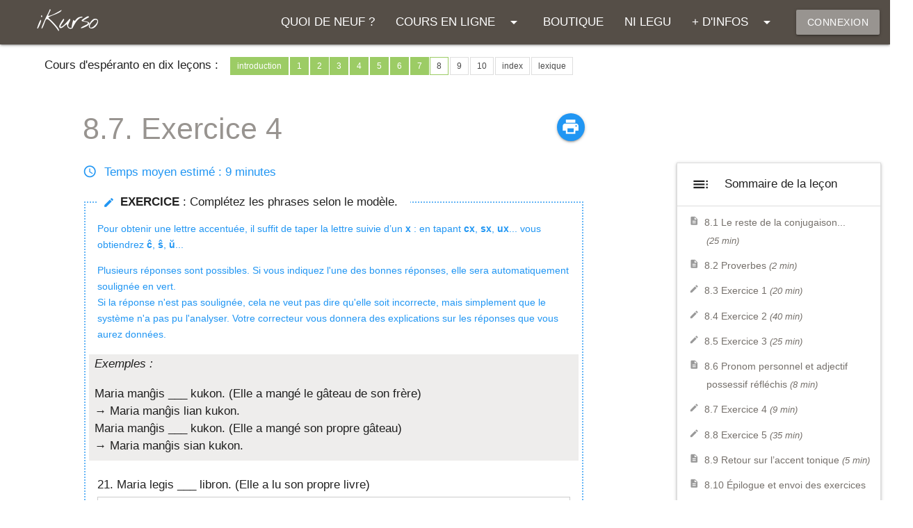

--- FILE ---
content_type: text/html; charset=UTF-8
request_url: https://ikurso.esperanto-france.org/fr/cge/lec08.php?section=7
body_size: 7020
content:
 <!DOCTYPE html>
  <html lang="fr">
    <head>
    <title>Ikurso - Cours d’espéranto gratuit en ligne</title>
		<!--Import Google Icon Font-->
		<link href="https://fonts.googleapis.com/icon?family=Material+Icons&display=swap" rel="stylesheet">
		<link href="https://fonts.googleapis.com/css?family=Roboto+Condensed:300,300i,400,400i,700,700i&display=swap" rel="stylesheet">
		<link href="https://fonts.googleapis.com/css?family=Roboto+Slab&display=swap" rel="stylesheet">
		<link href="https://fonts.googleapis.com/css?family=Roboto+Condensed&display=swap" rel="stylesheet">		
		<link href="https://fonts.googleapis.com/css?family=Nothing+You+Could+Do&display=swap" rel="stylesheet">
		<link href="https://fonts.googleapis.com/css?family=Nothing+You+Could+Do&display=swap" rel="stylesheet">

		<!--Import materialize.css-->
		<link rel="stylesheet" href="../../style/materialize.min.css">
		<link type="text/css" rel="stylesheet" href="../../style/materialize.override.css?v=23"  media="all"/>

		<!--Player audio-->
		<link rel="stylesheet" type="text/css" href="../../soundmanager2/css/mp3-player-button.css" />
		<script src="../../soundmanager2/script/soundmanager2.js"></script>
		<script async type="text/javascript" src="../../soundmanager2/script/mp3-player-button.js"></script>
		<script>
		soundManager.setup({
		  // required: path to directory containing SM2 SWF files
		  url: '../../soundmanager2/swf/'
		});
		</script>
		<script type="text/javascript" src="../../xAlUtf8.js"></script>	
		<!--<link type="text/css" rel="stylesheet" href="../../style/ikurso.css?v=23"  media="all"/> -->
		<link type="text/css" rel="stylesheet" href="../../style/ikurso.css?v=23.4"  media="all"/>
		<link type="text/css" rel="stylesheet" href="../../style/impression.css?v=23"  media="print"/>

		<!--Let browser know website is optimized for mobile-->
		<meta name="viewport" content="width=device-width, initial-scale=1.0"/>
		<meta http-equiv="content-type" content="text/html; charset=utf-8" />

		<!-- Application-specific meta tags -->
		<meta name="application-name" content="iKurso" /> 
		<meta name="msapplication-TileColor" content="#554E47" /> 
		<meta name="msapplication-TileImage" content="" />
		<meta name="msapplication-square150x150logo" content="../../bildoj/logo150.png" />
		<meta name="msapplication-square310x310logo" content="../../bildoj/largelogo.png" />
		<meta name="msapplication-square70x70logo" content="../../bildoj/tinylogo.png" />
		<meta name="msapplication-wide310x150logo" content="../../bildoj/widelogo.png" />
		<!-- icone iOs -->
		<link href="../../bildoj/touch-icon-60.png" rel="apple-touch-icon" />
		<link href="../../bildoj/touch-icon-76.png" rel="apple-touch-icon" sizes="76x76" />
		<link href="../../bildoj/touch-icon-120.png" rel="apple-touch-icon" sizes="120x120" />
		<link href="../../bildoj/touch-icon-152.png" rel="apple-touch-icon" sizes="152x152" />
		<link href="../../bildoj/touch-icon-180.png" rel="apple-touch-icon" sizes="180x180" />
		<!-- chrome -->
		<link href="../../bildoj/icon-hires.png" rel="icon" sizes="192x192" />
		<link href="../../bildoj/icon-normal.png" rel="icon" sizes="128x128" />

		<!-- infos pour facebook -->
		<meta property="og:url" content="https://ikurso.esperanto-france.org" />
		<meta property="og:title" content="iKurso" />
		<meta property="og:description" content="Ici, vous pourrez découvrir ce qu’est la langue internationale Espéranto et l’apprendre en suivant nos cours, à votre rythme. Pour mieux vous aider, l’association Espéranto-France vous propose un service de correction gratuit." />
		<meta property="og:site_name" content="iKurso" />
		<meta property="og:image" content="https://ikurso.esperanto-france.org/bildoj/ikurso-home.jpg" />
		<meta property="fb:app_id" content="150250432081223" />
		<meta property="og:locale" content="fr_FR" />
    </head>

    <body class="dlek">	
<!-- google Analytics -->
<script>
  (function(i,s,o,g,r,a,m){i['GoogleAnalyticsObject']=r;i[r]=i[r]||function(){
  (i[r].q=i[r].q||[]).push(arguments)},i[r].l=1*new Date();a=s.createElement(o),
  m=s.getElementsByTagName(o)[0];a.async=1;a.src=g;m.parentNode.insertBefore(a,m)
  })(window,document,'script','https://www.google-analytics.com/analytics.js','ga');

  ga('create', 'UA-1302916-3', 'auto');
  ga('send', 'pageview');

</script>
	    
		<!-- menus déroulants -->
		<ul id="menu_cours" class="dropdown-content">
			<li><a href="../../fr/cge/intro.php" class="primaire-texte moyen">Cours en 10 leçons</a></li>
			<li><a href="../../fr/gerda/index.php" class="primaire-texte moyen">Gerda malaperis</a></li>
			<li class="divider"></li>
			<li><a href="../../fr/elsxutoj.php" class="primaire-texte moyen">Téléchargements</a></li>
		</ul>
		<ul id="menu_aide" class="dropdown-content">
			<li><a href="../../helpo.php?section=enskribo" class="primaire-texte moyen">Comment s’inscrire&nbsp;?</a></li>
			<li><a href="../../helpo.php?section=kurso" class="primaire-texte moyen">Comment suivre le cours&nbsp;?</a></li>
			<li><a href="../../helpo.php?section=kajposte" class="primaire-texte moyen">Que faire après le cours&nbsp;?</a></li>
			<li><a href="../../helpo.php?section=kielskribi" class="primaire-texte moyen">Comment écrire en espéranto&nbsp;?</a></li>
			<li class="divider"></li>
			<li><a href="../../kiujniestas.php" class="primaire-texte moyen">Qui sommes-nous&nbsp;?</a></li>
			<li><a href="../../helpo.php?section=kielhelpi" class="primaire-texte moyen">Comment nous aider&nbsp;?</a></li>
			<li><a href="../../reago.php" class="primaire-texte moyen">Nous contacter</a></li>
		</ul>
		<ul id="menu_correcteur" class="dropdown-content">
			<li><a href="../../miajlernantoj.php" class="primaire-texte moyen">Mes élèves</a></li>
			<li><a href="../../korektado.php" class="primaire-texte moyen">Corrigé type</a></li>
			<li><a href="../../statLauxKategorio.php" class="primaire-texte moyen">Statistiques</a></li>
			<li><a href="../../gvidilo.php" class="primaire-texte moyen">Guide du correcteur</a></li>
		</ul>
		
		<!-- fenêtre modale connexion -->
		<div id="konektigxi" class="modal">
			<div class="modal-content">
				<h4 class="primaire-texte texte-moyen">Connexion</h4>
				<div id="konektigxi_parto1">
				<form>
				    <div class="input-field">
				      <input id="eniri_identigilo" type="text" class="validate" required="" aria-required="true">
				      <label for="eniri_identigilo">identifiant</label>
				      <span id="eniri_identigilo_helper" class="helper-text"></span>
				    </div>
					<div class="input-field">
						<input id="eniri_pasvorto" type="password" class="validate">
						<label for="eniri_pasvorto">mot de passe</label>
						<span id="eniri_pasvorto_helper" class="helper-text"></span>
					</div>
				</form>
				</div>
				<div id="konektigxi_parto2" class="hide">
					<p class="chapo">Le message a bien été renvoyé !</p>
					<p>Pour activer votre compte, veuillez cliquer sur le lien se trouvant dans le message électronique que nous venons de vous envoyer.<br>
				Si vous ne le trouvez pas, vérifiez s’il n’est pas dans votre courrier indésirable.<br>
				Dernière possibilité, il est possible que vous ayez fait une erreur en tapant votre adresse e-mail, vous pouvez <a href="../../reago.php">contacter un administrateur</a> qui vérifiera votre inscription.</p>
				</div>
				<p class="noto hide-on-small-only">Pour toute question relative à votre inscription, vous pouvez <a href="../../reago.php">contacter un administrateur</a></p> 
			</div>
			<div class="modal-footer">
				<div id="footer-konektigxi1">
					<a id="connection_button" class=" modal-action waves-effect waves-light btn-flat primaire-texte">SE CONNECTER</a><a id="aperigi_novigi_pasvorton_button" class=" modal-action waves-effect waves-light btn-flat primaire-texte">Identifiant ou mot de passe oublié</a><a id="sendi_denove_aktivigilo_button" class=" modal-action hide waves-effect waves-light btn-flat primaire-texte">RENVOYER LE COURRIEL D’ACTIVATION</a>
				</div>
				<div id="footer-konektigxi2" class="hide">
					<a id="fermi_konektigxi_button" class="modal-action modal-close waves-effect waves-light btn primaire">Fermer</a>
				</div>
			</div>
		</div>

		<!-- fenêtre modale inscription -->
		<div id="aligxi" class="modal">
			<div class="modal-content">
				<h4 class="primaire-texte texte-moyen">Inscription</h4>
				<div id="parto1">
					<form>
					    <div class="input-field">
							<input id="aligxi_retadreso"  type="email" class="validate" required="" aria-required="true">
							<label for="aligxi_retadreso">Adresse courriel</label>
							<span id="aligxi_retadreso_helper" class="helper-text"></span>
				    	<p id="helpo-retadreso" class="helpilo hide-on-input-message">Nous enverrons un message à cette adresse pour valider votre inscription.</p>
						</div>
					    <div class="input-field">
							<input id="aligxi_identigilo" type="text" class="validate" required="" aria-required="true">
							<label for="aligxi_identigilo">Identifiant</label>
							<span id="aligxi_identigilo_helper" class="helper-text"></span>
							<p id="helpo-identigilo" class="helpilo">Vous l’utiliserez pour vous connecter au site.</p>
					    </div>
						<div class="input-field">
							<input id="aligxi_pasvorto" type="password" class="validate">
							<label for="aligxi_pasvorto">Mot de passe</label>
							<span id="aligxi_pasvorto_helper" class="helper-text"></span>
						</div>
					</form>
				</div>
				<div id="parto2" class="hide">
					<p class="chapo">Vous y êtes presque !</p>
					<p>Pour activer votre compte, veuillez cliquer sur le lien se trouvant dans le message électronique que nous venons de vous envoyer.<br>
				Si vous ne le trouvez pas, vérifiez s’il n’est pas dans votre courrier indésirable.<br>
				Si vous n’avez rien reçu, vous pouvez <a href="../../reago.php">contacter un administrateur</a>.</p>

				</div>
			</div>
			<div class="modal-footer">
				<div id="footer-creer-compte">
					<a id="inscription_button" class="modal-action waves-effect waves-light btn-flat primaire-texte">S'INSCRIRE GRATUITEMENT</a>
				</div>
				<div id="footer-renvoyer-activation" class="hide">
					<a id="fermer_button" class="modal-action modal-close waves-effect waves-light btn primaire">Fermer</a>
					<!--a id="inscription2_button" class="modal-action waves-effect waves-light btn-flat primaire-texte">Renvoyer le courriel d’activation</a-->
				</div>
			</div>
		</div>	

		<!-- fenêtre modale tuto inscription -->
		<div id="tuto-inscription" class="modal">
			<div class="modal-content">
				<h4 class="primaire-texte texte-moyen">Comment créer un compte</h4>
				<div class="video-container">
					<iframe width="853" height="480" src="https://www.youtube.com/embed/geK1LfWVt9Y" allowfullscreen></iframe>
				</div>
			</div>
			<div id="tuto-footer" class="modal-footer">
				<a id="fermi_tuto_button" class="modal-action modal-close waves-effect waves-light-blue btn-flat primaire-texte">Fermer</a>
			</div>
		</div>

		<!-- fenêtre modale réinitialisation mot de passe -->
		<div id="novigi_pasvorton" class="modal">
			<div class="modal-content">
				<h4 class="primaire-texte">Réinitialiser le mot de passe, choisissez un nouveau mot de passe&nbsp;:</h4>
				<div id="novigi_pasvorton_parto1">
				<form>
					<div class="input-field">
						<input id="novigi_pasvorton_aktivigo" type="hidden" name="aktivigo" value=""/>
						<input id="novigi_pasvorton_retadreso" type="hidden" name="retadreso" value=""/>
						<input id="novigi_pasvorton_pasvorto" type="password" class="validate">
						<label for="novigi_pasvorton_pasvorto">Nouveau mot de passe</label>
					</div>
				</form>
				</div>
				<div id="novigi_pasvorton_parto2" class="hide">
				<p class="chapo">Mot de passe modifié !</p>
					<p>Votre mot de passe a bien été réinitialisé.<br>
					Nous vous conseillons de vous reconnecter avec votre nouveau mot de passe pour permettre à votre navigateur de le mémoriser pour vous.</p>
				</div>
			</div>
			<div id="novigi_pasvorton_footer1" class="modal-footer">
				<a id="novigi_pasvorton_sendi_button" class=" modal-action waves-effect waves-light-blue btn-flat primaire-texte">RÉINITIALISER MON MOT DE PASSE</a>
			</div>
			<div id="novigi_pasvorton_footer2" class="modal-footer hide">
				<a id="novigi_pasvorton_fermi_button" class="modal-action modal-close waves-effect waves-light-blue btn-flat primaire-texte">Fermer</a>
			</div>
		</div>

		<!-- fenêtre modale pour envoie de nouveau mot de passe -->
		<div id="sendi_novan_pasvorton" class="modal">
			<div class="modal-content">
				<h4 class="primaire-texte">J'ai oublié mon mot de passe, je rentre mon adresse email pour avoir un nouveau mot de passe</h4>
				<div id="sendi_novan_pasvorton_parto1">
				<form>
					<div class="input-field">
						<input id="sendi_novan_pasvorton_retadreso" type="email" class="validate">
						<label for="sendi_novan_pasvorton_retadreso">Adresse email</label>
						<span id="sendi_novan_pasvorton_retadreso_helper" class="helper-text"></span>
					</div>
				</form>
				</div>
				<div id="sendi_novan_pasvorton_parto2" class="hide">
				<p class="chapo">Un email a été envoyé !</p>
					<p>Pour pouvoir vous connecter de nouveau, veuillez cliquer sur le lien se trouvant dans le message électronique que nous venons de vous envoyer.<br>
					Ce lien vous permettra de choisir un nouveau mot de passe.<br>
				Si vous ne le trouvez pas, vérifiez s’il n’est pas dans votre courrier indésirable.<br>
				Si vous n’avez rien reçu, vous pouvez <a href="../../reago.php">contacter un administrateur</a>.</p>
				</div>
			</div>
			<div id="sendi_novan_pasvorton_footer1" class="modal-footer">
				<a id="sendi_novan_pasvorton_button" class=" modal-action waves-effect waves-light-blue btn-flat primaire-texte">RÉINITIALISER MON MOT DE PASSE</a>
			</div>
			<div id="sendi_novan_pasvorton_footer2" class="modal-footer hide">
				<a id="fermi_novan_pasvorton_button" class=" modal-action modal-close waves-effect waves-light-blue btn-flat primaire-texte">Fermer</a>
			</div>
		</div>			

		<!-- fenêtre modale menu utilisateur -->
		<ul id="uzantomenuo" class="dropdown-content">
			<li class="uzanto"><b></b><br> <br><em></em></li>
			<li class="divider"></li>
			<li><a href="../../personinformoj.php" class="primaire-texte moyen">Mes données personnelles</a></li>
						<li><a href="../../eliri.php" class="primaire-texte moyen">Déconnexion</a></li>
		</ul>

		<div class="navbar-fixed">	
			<nav class="primaire">
                <div class="nav-wrapper">
					<a href="../../index.php" class="brand-logo" id="logo">iKurso</a>
					<a href="#!" data-target="nav-mobile" class="sidenav-trigger top-nav full hide-on-large-only"><i class="material-icons">menu</i></a>
					<ul class="right">

						<!-- si utilisateur pas connecté -->
						
						<li><a href="#konektigxi" class="btn waves-effect waves-light primaire clair modal-trigger">CONNEXION</a></li>

					</ul>
					<ul class="right hide-on-med-and-down">
						<li><a href="../../kionova.php">QUOI DE NEUF ?</a></li>
						<li><a class="dropdown-trigger" href="#!" data-target="menu_cours">COURS EN LIGNE<i class="material-icons right">arrow_drop_down</i></a></li>
						<li><a class="tooltipped" href="https://butiko-esperanto-france.org/" data-position="bottom" data-tooltip="Boutique d'Espéranto-France" target="_NEW">BOUTIQUE</a></li>
						<li><a class="tooltipped" href="https://nilegu.esperanto-france.org/" data-position="bottom" data-tooltip="Collection de textes à lire" target="_NEW">NI LEGU</a></li>
													<li><a class="dropdown-trigger" href="#!" data-target="menu_aide">+ D'INFOS<i class="material-icons right">arrow_drop_down</i></a></li>
					</ul>
				</div>
			</nav>
		</div>
		<!-- hamburger menu -->
		<div class="sidenav" id="nav-mobile">
			<ul>
				<li class="entete">COURS EN LIGNE</li>
				<li class="retrait"><a href="../../fr/cge/intro.php">Cours en 10 leçons</a></li>
				<li class="retrait"><a href="../../fr/gerda/index.php">Gerda malaperis</a></li>
				<li class="divider"></li>
				<li class="retrait"><a href="../../helpo.php?temo=elsxutoj">Téléchargements</a></li>
				<li class="divider"></li>

								<li class="entete">INFORMATIONS PRATIQUES</li>
				<li class="retrait"><a href="../../helpo.php?section=enskribo">Comment s’inscrire&nbsp;?</a></li>
				<li class="retrait"><a href="../../helpo.php?section=kurso">Comment suivre le cours&nbsp;?</a></li>
				<li class="retrait"><a href="../../helpo.php?section=kajposte">Que faire après le cours&nbsp;?</a></li>
				<li class="retrait"><a href="../../helpo.php?section=kielskribi">Comment écrire en espéranto&nbsp;?</a></li>
				<li class="divider"></li>
				<li class="retrait"><a href="../../kiujniestas.php">Qui sommes-nous&nbsp;?</a></li>
				<li class="retrait"><a href="../../helpo.php?section=kielhelpi">Comment nous aider&nbsp;?</a></li>
				<li class="retrait"><a href="../../reago.php">Nous contacter</a></li>
				<li class="divider"></li>
				<li><a href="../../kionova.php">Quoi de neuf&nbsp;?</a></li>
				<li class="divider"></li>
				<li><a href="../../butiko.php">Boutique</a></li>
			</ul>
		</div>

	<main>
	<form id="chefa_form"> <!-- on englobe chaque page d'un formulaire principal --><script type="text/javascript" src="../../xAlUtf8.js"></script>	
<header id='superrigardo'><p>Cours d'espéranto en dix leçons :</p><ul id='lecionoj'><li id='intro' class='farita'><a href='intro.php'>introduction</a></li><li id='lec01' class='farita'><a href='lec01.php'>1</a></li><li id='lec02' class='farita'><a href='lec02.php'>2</a></li><li id='lec03' class='farita'><a href='lec03.php'>3</a></li><li id='lec04' class='farita'><a href='lec04.php'>4</a></li><li id='lec05' class='farita'><a href='lec05.php'>5</a></li><li id='lec06' class='farita'><a href='lec06.php'>6</a></li><li id='lec07' class='farita'><a href='lec07.php'>7</a></li><li id='lec08' class='nuna'><a href='lec08.php'>8</a></li><li id='lec09' class='nova'><a href='lec09.php'>9</a></li><li id='lec10' class='nova'><a href='lec10.php'>10</a></li><li id='temaro' class='nova'><a href='temaro.php'>index</a></li><li id='lexique' class='nova'><a href='vocabula.php'>lexique</a></li></ul></header>

<div class="row">
	<article class="col s12 m10 l7 offset-m1 offset-l1">
		<section id="leciono-enhavo">
			<div class="impression right"><a href="javascript:window.print()" class="waves-effect waves-light btn-floating small blue"><i class="material-icons">print</i></a></div><h2 id="lec8.7">8.7. Exercice 4</h2><p class="dauro">Temps moyen estimé : 9 minutes</p>			<fieldset class='ekzerco'><legend><strong>EXERCICE</strong> : Complétez les phrases selon le modèle.</legend><p class='eo eta'>Pour obtenir une lettre accentuée, il suffit de taper la lettre suivie d’un <b>x</b>&nbsp;:&nbsp;en tapant <b>cx</b>, <b>sx</b>, <b>ux</b>... vous obtiendrez <b>ĉ</b>, <b>ŝ</b>, <b>ŭ</b>...</p>
<p class='eo eta'>Plusieurs réponses sont possibles. Si vous indiquez l'une des bonnes réponses, elle sera automatiquement soulignée en vert.<br/>Si la réponse n'est pas soulignée, cela ne veut pas dire qu'elle soit incorrecte, mais simplement que le système n'a pas pu l'analyser. Votre correcteur vous donnera des explications sur les réponses que vous aurez données.</p>
<div class='ekzemplo row'><p><em>Exemples :</em></p>Maria manĝis ___ kukon. (Elle a mangé le gâteau de son frère)<br/>→ Maria manĝis lian kukon.<br/>Maria manĝis ___ kukon. (Elle a mangé son propre gâteau)<br/>→ Maria manĝis sian kukon.</div><div class='tasko'><div class='row'><p class='col s12 demando'>21. Maria legis ___ libron. (Elle a lu son propre livre)</p>
<input type='hidden' name="dem_209" value=""><div class='input-field col s12'><textarea spellcheck="false" rows='5' data-studanto= data-ekzercero=209 id="res_209" name="res_209" READONLY onClick='window.alert("Identifiez-vous en haut à droite pour pouvoir remplir les exercices");' onkeyup='xAlUtf8(this)' class='materialize-textarea validate   korektebla'></textarea></div><p class='col s12 demando'>22. Maria legis ___ libron. (Elle a lu le livre de son père)</p>
<input type='hidden' name="dem_210" value=""><div class='input-field col s12'><textarea spellcheck="false" rows='5' data-studanto= data-ekzercero=210 id="res_210" name="res_210" READONLY onClick='window.alert("Identifiez-vous en haut à droite pour pouvoir remplir les exercices");' onkeyup='xAlUtf8(this)' class='materialize-textarea validate   korektebla'></textarea></div><p class='col s12 demando'>23. Maria legis ___ libron. (Elle a lu le livre de sa sœur)</p>
<input type='hidden' name="dem_211" value=""><div class='input-field col s12'><textarea spellcheck="false" rows='5' data-studanto= data-ekzercero=211 id="res_211" name="res_211" READONLY onClick='window.alert("Identifiez-vous en haut à droite pour pouvoir remplir les exercices");' onkeyup='xAlUtf8(this)' class='materialize-textarea validate   korektebla'></textarea></div><p class='col s12 demando'>24. Petro atendas ___ filon. (Il attend le fils de son ami)</p>
<input type='hidden' name="dem_212" value=""><div class='input-field col s12'><textarea spellcheck="false" rows='5' data-studanto= data-ekzercero=212 id="res_212" name="res_212" READONLY onClick='window.alert("Identifiez-vous en haut à droite pour pouvoir remplir les exercices");' onkeyup='xAlUtf8(this)' class='materialize-textarea validate   korektebla'></textarea></div><p class='col s12 demando'>25. Petro atendas ___ filon. (Il attend le fils sa voisine)</p>
<input type='hidden' name="dem_213" value=""><div class='input-field col s12'><textarea spellcheck="false" rows='5' data-studanto= data-ekzercero=213 id="res_213" name="res_213" READONLY onClick='window.alert("Identifiez-vous en haut à droite pour pouvoir remplir les exercices");' onkeyup='xAlUtf8(this)' class='materialize-textarea validate   korektebla'></textarea></div><p class='col s12 demando'>26. Petro atendas ___ filon. (Il attend son propre fils)</p>
<input type='hidden' name="dem_214" value=""><div class='input-field col s12'><textarea spellcheck="false" rows='5' data-studanto= data-ekzercero=214 id="res_214" name="res_214" READONLY onClick='window.alert("Identifiez-vous en haut à droite pour pouvoir remplir les exercices");' onkeyup='xAlUtf8(this)' class='materialize-textarea validate   korektebla'></textarea></div><p class='col s12 demando'>27. Mia patro dormos en ___ lito. (Il dormira dans son propre lit)</p>
<input type='hidden' name="dem_215" value=""><div class='input-field col s12'><textarea spellcheck="false" rows='5' data-studanto= data-ekzercero=215 id="res_215" name="res_215" READONLY onClick='window.alert("Identifiez-vous en haut à droite pour pouvoir remplir les exercices");' onkeyup='xAlUtf8(this)' class='materialize-textarea validate   korektebla'></textarea></div><p class='col s12 demando'>28. Anna skribis ___ nomon sur ___ libro per ___ skribilo. (Elle a écrit son propre nom sur le livre de son amie, avec le stylo de son frère)</p>
<input type='hidden' name="dem_216" value=""><div class='input-field col s12'><textarea spellcheck="false" rows='5' data-studanto= data-ekzercero=216 id="res_216" name="res_216" READONLY onClick='window.alert("Identifiez-vous en haut à droite pour pouvoir remplir les exercices");' onkeyup='xAlUtf8(this)' class='materialize-textarea validate   korektebla'></textarea></div><p class='col s12 demando'>29. Sofia kaj ___ edzo promenas en la parko. (Sophie et son mari …)</p>
<input type='hidden' name="dem_217" value=""><div class='input-field col s12'><textarea spellcheck="false" rows='5' data-studanto= data-ekzercero=217 id="res_217" name="res_217" READONLY onClick='window.alert("Identifiez-vous en haut à droite pour pouvoir remplir les exercices");' onkeyup='xAlUtf8(this)' class='materialize-textarea validate   korektebla'></textarea></div></div></div></fieldset>		
			
		</section>

		<section id="leciono-fino">
			<div id="marko" class="right-align">
								<a id="farita" class="btn-floating btn-large light-blue darken-1 hide"><i class="material-icons">done_all</i></a>
			</div>
			<div class="ligoj">
				<a href="lec08.php?section=6" class="btn-flat small blue-text"><i class="material-icons left">arrow_left</i>8.6 Pronom personnel et adjectif possessif réfléchis</a>				<a href="lec08.php?section=8" class="btn-flat small blue-text">8.8 Exercice 5<i class="material-icons right">arrow_right</i></a>			</div>
		</section>

	</article>
			
	<aside class="col s12 m10 l3 offset-m1 push-l1">
								
		
		<ul class="collapsible" data-collapsible="expandable">

			<li class="active"><div class="collapsible-header"><i class="material-icons">toc</i>Sommaire de la leçon</div><div class="collapsible-body"><ul id="enhavtabelo" class="collection"><li id="8-1" class="gramm  gramm"><a href="lec08.php?section=1">8.1 Le reste de la conjugaison... <span class="dauro">(25&nbsp;min)</span></a></li><li id="8-2" class="gramm  gramm"><a href="lec08.php?section=2">8.2 Proverbes <span class="dauro">(2&nbsp;min)</span></a></li><li id="8-3" class="gramm  exo"><a href="lec08.php?section=3">8.3 Exercice 1 <span class="dauro">(20&nbsp;min)</span></a></li><li id="8-4" class="gramm  exo"><a href="lec08.php?section=4">8.4 Exercice 2 <span class="dauro">(40&nbsp;min)</span></a></li><li id="8-5" class="gramm  exo"><a href="lec08.php?section=5">8.5 Exercice 3 <span class="dauro">(25&nbsp;min)</span></a></li><li id="8-6" class="gramm  gramm"><a href="lec08.php?section=6">8.6 Pronom personnel et adjectif possessif réfléchis <span class="dauro">(8&nbsp;min)</span></a></li><li id="8-7" class="gramm  exo"><a href="lec08.php?section=7">8.7 Exercice 4 <span class="dauro">(9&nbsp;min)</span></a></li><li id="8-8" class="gramm  exo"><a href="lec08.php?section=8">8.8 Exercice 5 <span class="dauro">(35&nbsp;min)</span></a></li><li id="8-9" class="gramm  gramm"><a href="lec08.php?section=9">8.9 Retour sur l’accent tonique <span class="dauro">(5&nbsp;min)</span></a></li><li id="8-10" class="gramm  gramm"><a href="lec08.php?section=10">8.10 Épilogue et envoi des exercices <span class="dauro">(5&nbsp;min)</span></a></li></ul></div></li>
		</ul>	
		<iframe src="https://www.facebook.com/plugins/page.php?href=https%3A%2F%2Fwww.facebook.com%2FAssociation.Esperanto.France%2F&tabs&width=340&height=130&small_header=false&adapt_container_width=true&hide_cover=false&show_facepile=false&appId" width="340" height="130" style="border:none;overflow:hidden"></iframe>	</aside>
</div>
	</form>
	</main>
	<footer class="primaire fond">
		<div class="submenuo">
			<div class="ero primaire-texte"><a href="../../kiujniestas.php">QUI SOMMES-NOUS ?</a></div>
			<div class="ero primaire-texte"><a href="../../reago.php">NOUS CONTACTER</a></div>
		</div>
		<div class="asocio primaire-texte texte-clair">
			Espéranto-France – 4 bis, rue de la Cerisaie, 75004 Paris
		</div>
	</footer>

	<script type="text/javascript" src="../../js/jquery-3.2.1.min.js"></script>
	<script src="../../js/materialize.js"></script>
	<!-- include skelenote css/js-->
	
	
	<script src="../../js/trumbowyg.min.js"></script>
	<link rel="stylesheet" href="../../style/trumbowyg.min.css"/>
	<script src="../../js/fr.min.js"></script>
	<script src="../../js/trumbowyg.colors.min.js"></script>
	<link rel="stylesheet" href="../../style/trumbowyg.colors.min.css"/>
	<script src="../../js/trumbowyg.specialchars.min.js"></script>
	<link rel="stylesheet" href="../../style/trumbowyg.specialchars.min.css"/>
	<script>$('.trumbowyg').trumbowyg({
			btns: [['bold', 'italic','del'], ['link'],['foreColor'], ['specialChars'],['removeformat']],
			autogrow: true,
			lang: 'fr',
			plugins: {
				colors: {
					colorList: [
						'FF0000', '00FF00'
					]
				},
				specialchars: {
					symbolList: [
						'0108','011C','0124','0134','015C','016C','0109','011D','0125','0135','015D','016D'
					]
				}
			}
	});
	
	
	</script>
	
	<script src="../../js/config.js"></script>
	<script src="../../js/init.js"></script>
	<script src="../../js/ikurso.js?d=1768619598"></script>


	<script type="text/javascript">
	</script>

<script type="text/javascript" >	
</script>

</body>
</html> 


--- FILE ---
content_type: text/css
request_url: https://ikurso.esperanto-france.org/style/materialize.override.css?v=23
body_size: 1624
content:
/*--- surcharge styles de base ---*/

hr {overflow:auto;}
b, strong {font-weight: 600;}

/*--- surcharge cartes ---*/
.card-panel h5 {margin-bottom: 1.5rem;}

.card .card-content .card-title {
	line-height: normal;
	padding-bottom: 1em;
}
.card .card-title.activator {
    font-size:inherit;
    padding-bottom: 0.5em;
    margin-bottom: 0.5em;
}

/*---- surcharge formulaires -----*/

.input-field label {color: #75706B;}
input:not([type]):focus:not([readonly]), input[type=text]:focus:not([readonly]), input[type=password]:focus:not([readonly]), input[type=email]:focus:not([readonly]), input[type=url]:focus:not([readonly]), input[type=time]:focus:not([readonly]), input[type=date]:focus:not([readonly]), input[type=datetime]:focus:not([readonly]), input[type=datetime-local]:focus:not([readonly]), input[type=tel]:focus:not([readonly]), input[type=number]:focus:not([readonly]), input[type=search]:focus:not([readonly]), textarea.materialize-textarea:focus:not([readonly]) {
    border-bottom: 1px solid #2196F3;
    box-shadow: 0 1px 0 0 #2196F3;
}     
input:not([type]):focus:not([readonly])+label, input[type=text]:focus:not([readonly])+label, input[type=password]:focus:not([readonly])+label, input[type=email]:focus:not([readonly])+label, input[type=url]:focus:not([readonly])+label, input[type=time]:focus:not([readonly])+label, input[type=date]:focus:not([readonly])+label, input[type=datetime]:focus:not([readonly])+label, input[type=datetime-local]:focus:not([readonly])+label, input[type=tel]:focus:not([readonly])+label, input[type=number]:focus:not([readonly])+label, input[type=search]:focus:not([readonly])+label, textarea.materialize-textarea:focus:not([readonly])+label {
    color: #2196F3;
}
input:not([type]):focus:not([readonly]),input[type=text]:not(.browser-default):focus:not([readonly]),input[type=password]:not(.browser-default):focus:not([readonly]),input[type=email]:not(.browser-default):focus:not([readonly]),input[type=url]:not(.browser-default):focus:not([readonly]),input[type=time]:not(.browser-default):focus:not([readonly]),input[type=date]:not(.browser-default):focus:not([readonly]),input[type=datetime]:not(.browser-default):focus:not([readonly]),input[type=datetime-local]:not(.browser-default):focus:not([readonly]),input[type=tel]:not(.browser-default):focus:not([readonly]),input[type=number]:not(.browser-default):focus:not([readonly]),input[type=search]:not(.browser-default):focus:not([readonly]),textarea.materialize-textarea:focus:not([readonly]) {
    border-bottom: 1px solid #2196F3;
    -webkit-box-shadow: 0 1px 0 0 #2196F3;
    box-shadow: 0 1px 0 0 #2196F3
}

input:not([type]):focus:not([readonly])+label,input[type=text]:not(.browser-default):focus:not([readonly])+label,input[type=password]:not(.browser-default):focus:not([readonly])+label,input[type=email]:not(.browser-default):focus:not([readonly])+label,input[type=url]:not(.browser-default):focus:not([readonly])+label,input[type=time]:not(.browser-default):focus:not([readonly])+label,input[type=date]:not(.browser-default):focus:not([readonly])+label,input[type=datetime]:not(.browser-default):focus:not([readonly])+label,input[type=datetime-local]:not(.browser-default):focus:not([readonly])+label,input[type=tel]:not(.browser-default):focus:not([readonly])+label,input[type=number]:not(.browser-default):focus:not([readonly])+label,input[type=search]:not(.browser-default):focus:not([readonly])+label,textarea.materialize-textarea:focus:not([readonly])+label {
    color: #2196F3;
}
[type="radio"]:checked+span:after,[type="radio"].with-gap:checked+span:before,[type="radio"].with-gap:checked+span:after {
    border: 2px solid #2196F3;
}

[type="radio"]:checked+span:after,[type="radio"].with-gap:checked+span:after {
    background-color: #2196F3;
}
.select-wrapper {
	display: inline-block;
	margin-right: 0.5em;
}

.input-field .prefix.active {
    color: #2196F3;
}
.modal .modal-footer .btn, .modal .modal-footer .btn-large, .modal .modal-footer .btn-flat {
    float: right;
}

/* surcharge style par défaut des formulaires */
form p {
    text-align: inherit;
}

p.col,
form p.col {
	margin-top: 0.25em;
	margin-bottom: 0.25em;
}

/* surcharge slider pour témoignages */

.slider .slides {
	background:none;
	border:none;
}

.slides li p {
	margin-bottom: 2em;
}

.slider .indicators .indicator-item.active {
    background-color: #2196F3;
}

/*----- surcharge collections -----*/
.secondary-content {
    color: #2196F3;
}
.collection .collection-item:hover {
    background-color: #E3F2FD;
    cursor: pointer;
}
.collection .collection-item:active {
    background-color: #2196F3;
    color: #FFF;
}


/*----- surcharge pour les exercices ------*/
textarea {
	line-height: 160%;
}

textarea.materialize-textarea {
	border: 1px solid #CCC;
	padding: 0.5em;
}
/*----- surcharge boutons ------*/

.btn-flat.small {
	color: #78909B;
	text-decoration: underline;
	text-transform: none;
	padding: 0;
}
.btn-flat.small:hover,
.btn-flat.small:active {
	color: #0299e6;
}
.btn-flat.small i {
    margin: 0;
}

/*----- surcharge toast ------*/

@media only screen and (min-width: 600px) {
	#toast-container {
		top: auto !important;
		right: auto !important;
		bottom: 60%;
		left:30%;  
	}
}
.toast {background-color: #e65100;}

/*------------- collapsible ------------*/

.collapsible-body{
    padding: 0.5rem;
}
.collapsible-body p,
.collapsible-body ul.listo {
    padding: 0.5rem 2rem;
}
.collapsible-body ul.listo li {
    padding-left: 2rem;
    text-indent: inherit;
}

.collapsible-header i.material-icons {
    -webkit-transition: -webkit-transform .4s;
    -moz-transition: -moz-transform .4s;
    -o-transition: -o-transform .4s;
    -ms-transition: -ms-transform .4s;
    transition: transform .4s;
}
.collapsible-header.active i.material-icons {
    -webkit-transform: rotate(180deg);
    -moz-transform: rotate(180deg);
    -o-transform: rotate(180deg);
    -ms-transform: rotate(180deg);
    transform: rotate(180deg);
}
.collapsible-header.selected {
	background-color: #E3F2FD;
}

/*--- surcharge menu hamburger ---*/
.side-nav {
	width: auto;
	padding-left: 1rem;
	color: #554E47;
}
.side-nav li {
	line-height: 2.5rem;
}
.side-nav li a {
	color: #554E47;
}
.side-nav li.entete {
	font-weight: 700;
	margin-top: 1rem;
}
.side-nav li.retrait {
    padding: 0 1rem;
}
.side-nav li a {
	color: #554E47;
    height: 2.5rem;
    line-height: 2.5rem;
    padding: 0;
}

/*--- surcharge datepicker ---*/
.datepicker-date-display {
    background-color: #554E47;
}
.datepicker-date-display .date-text {
    font-size: 1.5rem;
}
.datepicker-table td.is-today {
    color: #554E47;
}

.datepicker-table td.is-selected {
    background-color: #554E47;
}
.datepicker-controls .select-year input {
    width: 3em;
}
.datepicker-controls .select-month input {
    width: 10em;
}
.datepicker-today,.datepicker-done {
    color: #2295f3;
}
.datepicker-cancel,.datepicker-clear {
    color: #554E47;
}
.dropdown-content li>a,.dropdown-content li>span {
    color: #2196F3;
}


--- FILE ---
content_type: text/css
request_url: https://ikurso.esperanto-france.org/soundmanager2/css/mp3-player-button.css
body_size: 1105
content:
a.sm2_button {
	position:relative;
	display:inline-block; /* If you worry about old browser bugs, Firefox 2 might not like this and may need -moz-inline-box instead. :D */
	width:18px;
	height:18px;
	text-indent:-9999px; /* don't show link text */
	overflow:hidden; /* don't draw inner link text */
	vertical-align:middle;
	/* and, a bit of round-ness for the cool browsers. */
	border-radius:6px;
	margin-top:-1px; /* vertical align tweak */
	/* safari 3.1+ fun (/W3 working draft extension, TBD.) */
	-webkit-transition-property: hover;
	-webkit-transition: all 0.2s ease-in-out;
	-moz-transition: all 0.2s ease-in-out 0s; /* firefox 4 (couldn't sort out -moz-transform vs. MozTransform, so, "all" for now) */
	-o-transition-property: background-color; /* opera 10.5 */
	-o-transition-duration: 0.15s;
	/* weird IE 6/7 display fixes, and/or I'm doing it wrong */
	*text-indent:0px;
	*line-height:99em;
	*vertical-align: top;
	margin-right: 0.5em;
}

a.sm2_button:focus {
	outline:none; /* maybe evil, but don't show the slight border outline on focus. */
}

a.sm2_button,
a.sm2_button.sm2_paused:hover {
	background-color:#2196F3;
	background-image:url(arrow-right-white.png);
	/* where possible, use data: and skip the HTTP request. Fancy-pants. Would use short-hand background: for above, but IE 8 doesn't override background-image. */
	background-image:url([data-uri]);
	*background-image:url(../image/arrow-right-white.gif); /* IE 6+7 don't do DATA: URIs */
	background-repeat:no-repeat;
	background-position:5px 50%;
	*background-position:5px 4px; /* IE 6 again */
}

a.sm2_button:hover,
a.sm2_button.sm2_playing,
a.sm2_button.sm2_playing:hover {
	background-color:#9ccc65;
}

a.sm2_button.sm2_playing,
a.sm2_button.sm2_playing:hover {
	-moz-transform:rotate(90deg);
	-webkit-transform:rotate(90deg);
	-ms-transform:rotate(90deg);
}

a.sm2_button.sm2_paused,
a.sm2_button.sm2_paused:hover {
	background-color:#666;
}

a.sm2_button.disabled,
a.sm2_button.disabled:hover {
	background-color: rgba(0,0,0,0.75);
}


--- FILE ---
content_type: text/css
request_url: https://ikurso.esperanto-france.org/style/ikurso.css?v=23.4
body_size: 5764
content:
@font-face {
	font-family: "Luciole";
	font-weight: 400;
	src: url("../fonts/Luciole-Regular.ttf") format("truetype");
}
@font-face {
	font-family: "Luciole";
	font-weight: 400;
	font-style: italic;
	src: url("../fonts/Luciole-Regular-Italic.ttf") format("truetype");
}
@font-face {
	font-family: "Luciole";
	font-weight: 600;
	src: url("../fonts/Luciole-Bold.ttf") format("truetype");
}
@font-face {
	font-family: "Luciole";
	font-weight: 600;
	font-style: italic;
	src: url("../fonts/Luciole-Bold-Italic.ttf") format("truetype");
}

/*---- palette personnalisée ---*/
.primaire {background-color: #554E47 !important;}
.primaire.moyen {background-color: #75706B !important;}
.primaire.clair {background-color: #989490 !important;}
.primaire.pale {background-color: #cccac8 !important;}
.primaire.fond {background-color: #DDDCDA !important;}
.primaire-texte {color: #554E47 !important;}
.primaire-texte.texte-moyen {color: #75706B !important;}
.primaire-texte.texte-clair {color: #989490 !important;}
.primaire-texte.texte-pale {color: #CBC9C7 !important;}
.primaire-texte.texte-fond {background-color: #DDDCDA !important;}

.contraste-A {background-color: #2295f3}
.contraste-texte-A {color: #2196F3}
.contraste-B, .bravo {background-color: #9ccc65;}
.contraste-texte-B {color: #9ccc65;}

/*---- présentation boutique -----*/
.masonry {
	column-count: 4;
	column-gap: 0;
}
@media only screen and (max-width: 992px) {
	.masonry {
		column-count: 3;
	}
}

.masonry-item {
    display: inline-block;
    margin: 0 0 1em;
    width: 100%;
	padding: 5px;
}

/*---- surcharge typographie -----*/
@media only screen and (min-width: 1200px) {
  html {font-size: 17px;}
}

h1 {font-size: calc(1.5rem + 2.5vw); margin: 2rem 0 1rem 0; color: #989490;}
h2 {font-size: 2.5rem; color: #989490;}
h3 {font-size: 2rem; margin: 2rem 0 1.5rem 0; color: #554E47;}
h4 {font-size: 1.5rem; margin: 2rem 0 1.5rem 0; color: #554E47;font-weight: 300;}

a {color: #2196F3;}

section.klarigo ul {
	list-style-type: disc;
	padding-left: 2em;
	line-height: 180%;
}
section.klarigo ul li {
	list-style-type: circle;
}

/* surcharge entete */
@media only screen and (max-width: 992px)
{
	nav .brand-logo {
	    left: 20%;
	    -webkit-transform: translateX(-20%);
	    transform: translateX(-20%);
	}
}

/*----- surcharge modal konektigxi -----*/
	
#konektigxi .modal-content {
    padding: 1rem;
}
#konektigxi .modal-footer {
    padding: 1rem;
}
#footer-konektigxi1 .btn-flat {
    padding: 0 1rem;
}

/*----- surcharge onglets -----*/
.stirpanelo.tabs  {
    margin-top: 1rem;
}

/*----- collections pour asso locales -----*/
.collection.local .collection-item .title {
	font-weight: 500;
}
.collection.local .collection-item:hover, 
.collection.local .collection-item:active {
    background-color: inherit;
    cursor: default;
    color: inherit;
}
.collection.local .collection-item a {
    cursor: pointer;
}

/*--------------------------------*/

p {font-weight: 300;}
p.chapo {font-size: 150%;}

.hejmo h2,
.informoj h2 {
	color: #989490;
	font-weight: 300;
}
div.col > p:first-child {
	margin-top:0;
}

/* remarques et notes */
p.noto {
	font-size:90%;
	color:#666;
	margin:1rem 2rem 1rem 4rem;
}

/* styles specifiques */
.eo {color: #2196F3;}
.noto strong {color: #2196F3;}
.eta, .numero {font-size: 85%;}
.tab {padding-left: 1em;}

/* amélioration de l'affichage s12 */

@media only screen and (max-width: 600px) {
	.row + p.col.s12 {
		margin-top: 2em;
	}
}

/*---------------  cards ---------------*/
.card {padding: 1rem;}

.card.reklamo {
	border: 1px solid #9ccc65;
	padding: 0.25rem;
	text-align: center;
}
.card.reklamo strong {
	font-weight: 500;
	color: #9ccc65;
	font-size: 1.2rem;
}

/*------------ liste à puces ------------*/
ul.listo li { 
    padding-left: 1em; 
    text-indent: -1em;
}
ul.sublisto {
	margin-top: 0;
	margin-left: 3.7em;
	text-indent: -1.7em;
}
ul.sublisto li {
}
ul.listo li:before {
	font-family: 'Material Icons';
	content: "subdirectory_arrow_right";
	-webkit-font-feature-settings: 'liga';
    color: #2196F3; 
}
ul.sublisto li:before {
	font-family: 'Material Icons';
	content: "subdirectory_arrow_right";
	-webkit-font-feature-settings: 'liga';
    color: #2196F3; 
    padding-right: 0.7em;
}

ul.klarigo { 
    padding-left: 1.5em;
}
ul.klarigo li {
    text-indent: -1em;
    margin-bottom: 0.5em;
}
ul.klarigo li:before {
	font-family: 'Material Icons';
	content: "texture";
	-webkit-font-feature-settings: 'liga';
	color: #2196F3;
    padding-right: 1em;
    font-size: 50%;
}
ol li {
	    margin-bottom: 0.5em;
}

/*---- surcharge typographie pour table protokolo -----*/

#resultat_recherche_protokolo td, th {
    padding: 0.25em 0.25em;
}
@media only screen and (min-width: 1200px) {
	#resultat_recherche_protokolo td, th {
    	font-size: 80%;
	}
}

/*---- surcharge typographie pour table highlight -----*/

table.highlight>tbody>tr:hover{
	background-color:#E3F2FD;
}

/*---- surcharge typographie pour table korelativoj -----*/

.korelativoj {
	overflow-y: scroll;
	padding-bottom: 1em;
	max-width: 100%;
	z-index: 1;
}
.korelativoj table {
	width: 100%;
	margin: auto;
	border-collapse: separate;
	border-spacing: 0;
}
.korelativoj table th,
.korelativoj table td {
	vertical-align: top;
	padding: 0.25em 0.5em;
	width: 9em;
	min-width: 9em;
	max-width: 9em;
}
.korelativoj table th {
	background-color:#f6f9fb;
	border: 1px solid #AAA;
}
.korelativoj table td {
	font-size: 85%;
	font-weight: 400;
	border:1px dashed #AAA;
}

.korelativoj th:first-child {
	position: -webkit-sticky;
	position: sticky;
	left: 0;
	z-index: 2;
}
/*---- surcharge pour page Quoi de neuf -----*/

#kionova li.collection-item:hover {
    background-color: inherit;
    cursor: default;
}
#kionova li.collection-header {
    font-weight: 400;
}
#kionova li.collection-item p::before {
	font-family: 'Material Icons';
	-webkit-font-feature-settings: 'liga';
	content: "grade";
	font-size:70%;
	color:#2196F3;
	padding-right: 0.5em;
}

/****************************************/
/*           blocs principaux           */
/****************************************/
body {
    display: flex;
    min-height: 100vh;
    flex-direction: column;
 }
#logo {
	width:15%;
	text-align:center;
	font-family: 'Nothing You Could Do', cursive;
	letter-spacing: -0.08em;
}
main {
	align-self:auto;
	flex: 1 0 auto;
}
.butiko main {
	padding: 1rem;
}
footer {
	flex: 0 1 auto;
	padding:0.5rem 1rem;
	margin-top:2em;
	display: flex;
	flex-direction: column;
	justify-content: space-around;
}

/*********************************/
/*           contenu             */
/*********************************/

article {
	padding-right: 5%;
	font-weight: 400;
}
article p {
	font-weight: 400;
	line-height: 160%;
}

body.pasxo article .rakonto p {
	font-family: Luciole;
}
body.pasxo article .rakonto p.poemo {
	margin-left: 2em;
}
article.korektado p {
	line-height: 120%;
}
body.pasxo article .rakonto img.flot-d, 
body.pasxo article .rakonto div.card.flot-d {
	float: right;
	margin-left: 1em;
	margin-bottom: 1em;
}
body.pasxo article .rakonto img.flot-g,
body.pasxo article .rakonto div.card.flot-g {
	float: left;
	margin-right: 1em;
	margin-bottom: 1em;
}
body.pasxo article .rakonto img.l-20,
body.pasxo article .rakonto div.card.l-20  {
	max-width: 20%;
}
body.pasxo article .rakonto img.l-25,
body.pasxo article .rakonto div.card.l-25 {
	max-width: 25%;
}
body.pasxo article .rakonto img.l-30,
body.pasxo article .rakonto div.card.l-30  {
	max-width: 30%;
}
body.pasxo article .rakonto img.l-40,
body.pasxo article .rakonto div.card.l-40  {
	max-width: 40%;
}
body.pasxo article .rakonto img.l-45,
body.pasxo article .rakonto div.card.l-45  {
	max-width: 45%;
}
body.pasxo article .rakonto img.l-50,
body.pasxo article .rakonto div.card.l-50  {
	max-width: 50%;
}
body.pasxo article .rakonto img.l-60,
body.pasxo article .rakonto div.card.l-60  {
	max-width: 60%;
}
body.pasxo article .rakonto img.l-70,
body.pasxo article .rakonto div.card.l-70  {
	max-width: 70%;
}
body.pasxo article .rakonto .card {
	padding: 0.25em;
	box-shadow: none;
	border: 1px dashed #CCC;
}
body.pasxo article .rakonto .card-content {
	padding: 0.25em;
}
body.pasxo article .rakonto .card-content p {
	font-family: Roboto;
	font-size: 0.85rem!important;
	line-height: normal;
}
@media only screen and (max-width: 680px) {
	body.pasxo article .rakonto img.s-25 {
		max-width: 25%;
	}
	body.pasxo article .rakonto img.s-30 {
		max-width: 30%;
	}
	body.pasxo article .rakonto img.s-40 {
		max-width: 40%;
	}
	body.pasxo article .rakonto img.s-50 {
		max-width: 50%;
	}
	body.pasxo article .rakonto img.s-70 {
		max-width: 70%;
	}
	body.pasxo article .rakonto img.s-100,
	body.pasxo article .rakonto div.card.s-100 {
		max-width: 100%;
		margin: auto;
		float: none;
	}
}

aside {
	padding-right: 5%;
	margin-top: 6rem;
}
/********** témoignages ************/
span.eta {font-size: 85%;}

/********** drop-down uzanto *******/
.dropdown-content li.uzanto {
    cursor: default;
    line-height: auto;
    font-weight: 300;
    font-size: 90%;
    padding: 1em;
}
.dropdown-content li.uzanto:hover {
    background-color: inherit;
}
/********** progression dans le cours *******/

#superrigardo {
	margin: 0 0 0 5%;
	display: flex;
	flex-direction: row;
	justify-content: flex-start;
	align-items: baseline;
}

ul#lecionoj {
	padding:0; margin: 0 0 0 1rem;
}
ul#lecionoj li {
	display: inline-block;
	list-style: none;
	background-color: #FFF;
	border: solid 1px #dedede;
	font-size: 12px;
	font-weight: normal;
  	margin-right:0.15em;
  	margin-bottom: 0.25rem;
}
ul#lecionoj li.farita {
	background-color: #9ccc65;
	border-color: #9ccc65;
}
ul#lecionoj li.nuna {
	background-color:#FFF;
	border:1px solid #9ccc65;
}
ul#lecionoj li a {
	display: block;
	color: #4a4a4a;	
	text-decoration: none;
  	padding:0.25em 0.75em;
}
ul#lecionoj li:hover {
	background-color: #c5e1a5;
	cursor: pointer;
}
ul#lecionoj li.farita a {
	color: #FFF;
}

@media only screen and (max-width: 720px) {
	#superrigardo {flex-direction: column;}
	#superrigardo p {margin: 0.5em 0;}
	ul#lecionoj {margin: 0;}
}

/********** sommaire de la leçon *******/

ul#enhavtabelo,
ul.enhavtabelo {
	margin:0;
	list-style: none;
}
ul#enhavtabelo li,
ul.enhavtabelo li {
	line-height:2em;
	font-weight: 300;
	padding-left: 2rem;
	text-indent: -1.5rem;
	line-height: 130%;
	margin-bottom: 0.5em;
}
@media only screen and (min-width: 993px) {
	ul#enhavtabelo li,
	ul.enhavtabelo {
		font-size:85%;
		line-height:1.8em;
	}
}
ul#enhavtabelo li::before {
	font-family: 'Material Icons';
/*	content: "done";
	color: transparent;
*/}
ul#enhavtabelo li.gramm::before {
	font-family: 'Material Icons';
	content: "description";
	color: #999;
	margin-right: 0.5rem;
}
ul#enhavtabelo li.vortaro::before {
	font-family: 'Material Icons';
	content: "spellcheck";
	color: #999;
	margin-right: 0.5rem;
}
ul#enhavtabelo li.exo::before {
	font-family: 'Material Icons';
	content: "mode_edit";
	color: #999;
	margin-right: 0.5rem;
}
ul#enhavtabelo li.qcm::before {
	font-family: 'Material Icons';
	content: "mode_edit";
	color: #999;
	margin-right: 0.5rem;
}
ul#enhavtabelo li.farita::before {
	font-family: 'Material Icons';
	content: "done";
	color: #2196F3;
	margin-right: 0.5rem;
}
ul#enhavtabelo li.korektado::before {
	font-family: 'Material Icons';
	content: "grade";
	color: #999;
	margin-right: 0.5rem;
}
ul#enhavtabelo li a,
ul.enhavtabelo li a {
	color: #75706B;
}
ul#enhavtabelo li.farita a {
	text-decoration: line-through;
	text-decoration-color: #2196F6;
}

ul#enhavtabelo li a:hover,
ul.enhavtabelo li a:hover {
	color: #039be5;
}
ul#enhavtabelo li a:active,
ul.enhavtabelo li a:active {
	color: #0277bd;
}

/********** vocabulaire de la leçon *******/
table.vortaro {
	width:90%;
	margin:5% auto;
	font-size:80%;
}

/********** illustrations *******/

table.framed {
    border-collapse: separate;
    border-spacing: 1em;
}
table.framed td {
    border: 1px solid #ccc;
}

/********** progression dans la leçon *******/

ul#progreso {
	padding:0; margin: 0;
}
ul#progreso li {
	display: inline-block;
	list-style: none;
	width: 30px;
	height: 5px;
	background-color: #dedede;
	border:1px solid #dedede;
	margin-right:3px;
}

ul#progreso li.farita {
	background-color: #039be5;
	border-color: #039be5;
	text-decoration:line-through;
}
ul#progreso li.nuna {
	background-color:#FFF;
	border:1px solid #0299e6;
}

/********** corps de la leçon *******/

.pasxo #leciono-enhavo .rakonto {
	border: 1px solid #ddd;
	padding: 0 1em 0 1em;
	margin-bottom: 0.5em;
	border-radius: 2px;
}
#leciono-enhavo a { 
	text-decoration: underline;
}
#leciono-enhavo a.btn { 
	text-decoration: none;
}
#leciono-enhavo a:hover {color: #0d47a1}
#leciono-enhavo a:active {color: #673ab7;}

p.parto {
	margin-top: 1em;
	margin-bottom: 0.5em;
}
p.parto:before {
	font-family: 'Material Icons';
	content: "texture";
	-webkit-font-feature-settings: 'liga';
	color: #2196F3;
	padding-right: 0.5em;
	vertical-align: middle;
}
p.renvoi {
	margin-left: 2em;
	font-size: 0.85em;
}
/********** indication de la durée *******/
p.dauro {
	color: #2196F3;
	margin-bottom:1em;
}
p.dauro::before {
	font-family: 'Material Icons';
	content: "schedule";
	font-size:120%;
	color:#2196F3;
	padding-right: 0.5em;
	vertical-align:bottom;
}
#enhavtabelo .dauro {
	font-style: italic;
	color: #75706B;
	font-size: 90%;
}

/********** liste de vocabulaire *******/
.vortlisto {
    border: 1px solid #ccc;
    padding: 1em;
}
.vortlisto p {
	margin-bottom: 0;
}
.vortlisto h2 {
	font-size: 1em;
	font-weight: 500;
	color: rgba(0,0,0,0.87);
	margin: 1.5em 0 0.5em 0;
}
.vortlisto i.material-icons {
	vertical-align: text-bottom;
	color: #2196F3;
}
.vortlisto i.material-icons:hover {
	color: #6d4c41;
}
.vortlisto.bildetoj img {
	border: 1px solid #ccc;
}
.vortlisto.bildetoj {
	text-align: center;
	font-size: 0.8rem;
	color: #75706B;
}
.vortlisto.bildetoj .eo {
	font-size: 1.1rem;
	color: #000;
}

@media only screen and (max-width: 720px) {
	.vortlisto div.col + div.col {
	    margin-top: 1em;
	}
}

a[type="audio/mp3"] i.material-icons {
	vertical-align: text-bottom;
}

.klarigo p {
	margin-left: 1em;
}
.klarigo p.parto {
	margin-left: 0;
}
p.sekva {
	margin-top: 0;
	padding-top: 0;
}
/********** fin de la leçon *******/
.notoj {
	font-size: 90%;
}
.noto a {
	color: #989490;
}
.noto a:hover,
.noto a:active {
	color: #75706B;
}

.ligoj {
	display: flex;
	flex-direction: row;
	justify-content: space-between;
	align-items: flex-end;
	margin-top:0.5em;
}
.ligoj i {font-size: inherit;}
#leciono-fino {margin-top: 2rem;}

/********** vocabulaire / règle à retenir *******/
fieldset.vortoj,
fieldset.memoru {
	border:2px double #2196F3;
	padding:0 1em 1em 1em;
	margin-top: 1em;
	margin-bottom: 1em;
}

fieldset.vortoj legend,
fieldset.memoru legend {
	padding-left: 0.5em;	
	padding-right: 1em;
	color: #2196F3;
}
fieldset.vortoj legend:before {
	font-family: 'Material Icons';
	content: "spellcheck";
	-webkit-font-feature-settings: 'liga';
	color: #2196F3;
	padding-left: 0.5em;
	padding-right: 0.5em;
	vertical-align: middle;
}
fieldset.vortoj div.vortlisto,
fieldset.memoru div.regulo {
	border: none;
	padding: 0;
}
fieldset.vortoj div.row,
fieldset.memoru div.row {
	margin-top: 0;
	margin-bottom: 0;
}
span.marque {
	color: #9ccc65;
}
/********** exercices *******/
fieldset.ekzerco,
fieldset.sono {
	border:2px dotted #64B5F6;
	padding:0 1em 1em 1em;
	margin-top: 1em;
}

fieldset.ekzerco + fieldset.ekzerco,
fieldset.ekzerco + div.vortlisto {
	margin-top: 1em;
}
	
fieldset.ekzerco legend:before {
	font-family: 'Material Icons';
	content: "edit";
	-webkit-font-feature-settings: 'liga';
	color: #2196F3;
	padding-left: 0.5em;
	padding-right: 0.5em;
	vertical-align: middle;
}
fieldset.sono legend {
	padding-left: 0.5em;	
}
fieldset.ekzerco legend,
fieldset.sono legend {
	padding-right: 1em;
}
.ekzemplo .input-field,
.tasko .input-field {
	margin-top: 0;
	line-height: 100%;
	margin-bottom: 1em;
	display: inline-block;
	width: auto;
}
.tasko .input-field {
	font-weight: 400;
}
.tasko hr {
	border:1px dashed #64B5F6;
	margin-top:0.5em;
	margin-bottom:0.5em;
}
[type="radio"]:checked+label:after {
    background-color: #2196F3;
    border: 2px solid #2196F3;
}
.ekzemplo {
	background-color: rgba(221, 220, 218, 0.5);
	padding: 0 0.5em 0.5em 0.5em;
	margin-bottom: 1em;
	margin-top: 0.5em;
}
p.nbvortoj {
    color: #F44336;
    font-size: 80%;
    padding-top: 0;
    margin-top: -1em;
}
.gxusta {
	color: green;
}
.gxusta:before {
	font-family: 'Material Icons';
	content: "check";
	-webkit-font-feature-settings: 'liga';
	color: green;
	padding-right: 0.5em;
	vertical-align: bottom;
}

/*********  encadré Pour en savoir plus **********/

fieldset.sciipli {
	border:2px double #828965;
	padding:0 1em 1em 1em;
	margin-top: 1em;
	margin-bottom: 1em;
}

fieldset.sciipli legend {
	padding-left: 0.5em;	
	padding-right: 1em;
	color: #828965;
}
fieldset.sciipli legend:before {
	font-family: 'Material Icons';
	content: "loupe";
	-webkit-font-feature-settings: 'liga';
	color: #828965;
	padding-left: 0.5em;
	padding-right: 0.5em;
	vertical-align: middle;
}
fieldset.sciipli div.row {
	border: none;
	margin-top: 0;
	margin-bottom: 0;
	padding: 0;
	font-size: 0.9em;
}

/********** exercices *******/
.float-right {
	float: right;
	margin-left: 2%;
}
.float-right img {
	float: right;
	margin-bottom: 3px;
}
.w10 {width: 10%;}
.w15 {width: 15%;}
.w20 {width: 20%;}
.w25 {width: 25%;}
.w30 {width: 30%;}
/*********************************/
/*               QCM             */
/*********************************/

p.qcmerr {color:red;}
input[type="radio"] + label span.qcmerr {text-decoration: line-through;}

legend a {color: inherit; cursor: pointer;}

#recapitulatif_qcm {
	-webkit-transition: width 1s linear, background-color 1s linear;
	transition: width 1s linear, background-color 1s linear;
}
.qcm label {
	color: rgba(0,0,0,0.87);
	margin-bottom: 0.5em;
	display: block;
}
.qcm_ekzameno label {
	margin-right: 1em;
}
.qcm_ekzameno [type="radio"]:not(:checked)+span,
.qcm_ekzameno [type="radio"]:checked+span {
	padding-left: 1.5em;
}

/*----- qcm exam -----*/
.tasko .qcm {
	margin-left: 2em;
}
/********** évaluation (fin de leçon) *******/

#leciono-enketo {
	margin-top: 2rem;
}
.rating {
	text-align:left;
	width:15em;
	margin-bottom: 2em;
}
.rating input[type="range"] {
    position: relative;
    margin-left: 1em;
}
/*hide the outline behind the border*/
input[type=range]:-moz-focusring{
    outline: 1px solid white;
    outline-offset: -1px;
}
input[type=range]::-webkit-slider-thumb,
input[type=range]::-moz-slider-thumb,
input[type=range]::-ms-thumb {
    background-color: #2196F3;
}
input[type=range]:focus {
    outline: none;
}
.rating input[type="range"]:after,
.rating input[type="range"]:before {
    position: absolute;
    display:inline-block;
    top: 0.5em;
    color: #616161;
}
.rating input[type="range"]:before {
    left:0;
    content: attr(min);
}
.rating input[type="range"]:after {
    right: 0;
    content: attr(max);
}
input[type=range]+.thumb {
    background-color: #2196F3;
}
input[type=range]+.thumb.active .value {
	margin-left: 0px;
	margin-top: 3px;
	font-size: 14px;
}
/**************************************/
/*        contenu des pages           */
/**************************************/

/******* home *******/
span.ikurso {
	font-family: 'Nothing You Could Do', cursive;
}
.hejmo #enkonduko h2 {
	margin-top: 10rem;
}
.hejmo #enkonduko p {
	font-weight: 300;
	font-size: 120%;
}

.hejmo #niaj_kursoj,
.hejmo #aliaj_kursoj {
	margin-bottom: 5rem;
}
.hejmo #niaj_kursoj h2,
.hejmo #aliaj_kursoj h2 {
	text-align: center;
	margin-bottom: 3rem;
}

/******* informoj ******/

.informoj h3 {	
	color: #989491;
	font-weight: 300;
	font-size: 1.7em;
}
.informoj #enhavo {margin-top: 3rem;}
.informoj #rimarko {margin-top: 3rem;}
.informoj form {margin-top: 3rem;}
.informoj .label {text-align: right;}

/******* formulaires *******/

/*--- surcharge materialize ---*/
.modal .input-field{
	margin-top: 2rem;
}

.modal .modal-footer {
    height: 4em;
    padding:1em;
}

/*-----------------------------*/

.input-field .helpilo {
	color: #666;
	font-family: 'Nothing You Could Do', cursive;
	margin-top:-0.8rem;
}

/* Style pour cacher le "helpilo" quand y'a un message d'erreur html5 */
.input-field input.invalid ~ .hide-on-input-message, .input-field input.valid ~ .hide-on-input-message {
  display: none;
}

/******* Gerda : dialogue ******/

.dialogo p {
}
/*********************************/
/*        page Mes élèves        */
/*********************************/

.collapsible-header span.badge {
	color: #FFF;
	right: auto;
	border-radius: 4px;
	font-size: 0.8rem;
}
#eleves .footer .btn {
	margin-left: 1em;
}
/*************************************/
/*        page korektiLecionon       */
/*************************************/
.korektiLecionon p.parto {
	margin-left: 3em;
}
.korektiLecionon article p {
	padding: 0.5em;
	margin: 0 0 0 2.5em;
	
}
.korektiLecionon article p.demando {
	padding-bottom: 0;
}
.korektiLecionon article p.respondo {
	padding-top: 0;
}
.korektiLecionon article p.parto {
	margin-left: 0;
	margin-top: 2em;
}
.korektiLecionon article hr {
	margin-left: 2.5em;
}
.korektiLecionon ul.collapsible {
	border: none;
	box-shadow: none;
	margin: 0;
	padding: 0;
}
.korektiLecionon ul.collapsible div.collapsible-header {
	border: none;
	padding: 0;
}
.korektiLecionon ul.collapsible div.collapsible-body {
	border: none;
	padding: 0;
}
.korektiLecionon article .trumbowyg-editor, 
.korektiLecionon article .trumbowyg-textarea {
	padding: 0.5em;
	margin: 0 auto;
}
.korektiLecionon article .trumbowyg-box {
	margin-left: 3em;
	margin-top: 0;
}
.korektiLecionon article .trumbowyg-box p {
	margin: 0.5em !important;
	padding: 0;
	line-height: 160% !important;
	color: #000!important;
	background-color: transparent !important;
}
.korektiLecionon article .trumbowyg-box p font {
	font-family: unset!important;	
	font-size: unset!important;
}

.korektiLecionon article .trumbowyg-box p + p {
	margin-top: 0!important;
	margin-bottom: 0!important;
	padding: 0;
}
.card.green p font {
	font-family: unset!important;	
	font-size: unset!important;
	line-height: 160% !important;
}

/*********************************/
/*        page gvidilo           */
/*********************************/

.gvidilo aside {
	margin-top: 2rem;
}

.gvidilo .collapsible-header {
	padding: 0.5rem;
}
/*********************************/
/*        pied de page           */
/*********************************/
.submenuo {
	align-self: flex-end;
	display: flex;
	flex-direction: row;
	align-items: center;
}
.submenuo .ero {
	font-weight: 300;
	font-size: 80%;
	margin: 0 1em;
}
.submenuo .ero a {
	color: inherit;
}
.asocio {
	align-self: center;
	font-size: 80%;
}

/*********************************/
/*        menu hamburger         */
/*********************************/
.sidenav ul {
	margin-left: 0.5rem;
}
.sidenav li {
	line-height: 1.7em;
}
.sidenav li.entete {
	margin-top: 1em;
}
.sidenav li>a {
    height: 1.7em;
    line-height: 1.7em;
}
/*********************************/
/*         typographie           */
/*********************************/

.creditphoto {
	font-size: 0.7rem!important;
	margin-top: 0;
}
.legende-photo {
	font-size: 0.8rem!important;
	margin-top: 0;
}
.creditphoto a {
	color: inherit;
}
.creditphoto a:hover, .creditphoto a:active {
	color: inherit;
	text-decoration: underline;
}

/*****************************************
 * attestation
 *****************************************/

body.attestation {margin:10px;text-align:center}
.attestation img {border:1px solid grey;}
.attestation .outils {margin-top:15px;}
.attestation .outils a.imprimer {margin-right:50px;}


@media only screen and (max-width: 992px) {
	article, aside {
		width: 90%;
		margin: 0 auto;
	}
	.submenuo {align-self: center;}
	.hejmo #enkonduko h2 {
		margin-top: 2rem;
	}

}

/*------    toast    ------*/
span.bravo {
	display: block;
	width: 100%;
	height: 100%;
}

/*****************************************
 * Outil de correction en ligne (trumbowyg)
 *****************************************/

.trumbowyg,.trumbowyg-textarea,.trumbowyg-editor {
	min-height: 100px !important;
}

/*---- selections à imprimer / ne pas imprimer -----*/

@media print {
  .noprint {
      display:none;
  }
}
@media screen {
   .onlyprint {
       display: none;
   }
}


--- FILE ---
content_type: application/javascript
request_url: https://ikurso.esperanto-france.org/xAlUtf8.js
body_size: 254
content:
function xAlUtf8(x) {
	t=x.value;
    t = t.replace(/c[xX]/g, "\u0109");
    t = t.replace(/g[xX]/g, "\u011d");
    t = t.replace(/h[xX]/g, "\u0125");
    t = t.replace(/j[xX]/g, "\u0135");
    t = t.replace(/s[xX]/g, "\u015d");
    t = t.replace(/u[xX]|ù/g, "\u016d");
    t = t.replace(/C[xX]/g, "\u0108");
    t = t.replace(/G[xX]/g, "\u011c");
    t = t.replace(/H[xX]/g, "\u0124");
    t = t.replace(/J[xX]/g, "\u0134");
    t = t.replace(/S[xX]/g, "\u015c");
    t = t.replace(/U[xX]|Ù/g, "\u016c");
   
	t = t.replace(/�/g, "\u0109");
    t = t.replace(/�/g, "\u011d");
    t = t.replace(/�/g, "\u0125");
    t = t.replace(/�/g, "\u0135");
    t = t.replace(/�/g, "\u015d");
    t = t.replace(/�/g, "\u016d");
    t = t.replace(/�/g, "\u0108");
    t = t.replace(/�/g, "\u011c");
    t = t.replace(/�/g, "\u0124");
    t = t.replace(/�/g, "\u0134");
    t = t.replace(/�/g, "\u015c");
    t = t.replace(/�/g, "\u016c");

    if (t != x.value) {
      x.value = t;
    }
}


--- FILE ---
content_type: application/javascript
request_url: https://ikurso.esperanto-france.org/js/config.js
body_size: 89
content:
$urlracine = "http://ikurso.esperanto-jeunes.org/";
$cheminAbsolu = "/";


--- FILE ---
content_type: application/javascript
request_url: https://ikurso.esperanto-france.org/js/ikurso.js?d=1768619598
body_size: 6069
content:
  $(document).ready(function(){

    // méthode pour afficher la popup modale pour choisir un nouveau mot de passe si l'url contient novigiPasvorton
    $url = window.location.href;
    if ($url.indexOf("novigiPasvorton=")>-1) {
      $('#novigi_pasvorton').modal('open');
    }


    // méthode pour les selecteurs de date dans la partie administration
    //$('#debut_protokolo').pickadate({format: 'yyyy-mm-dd',format_submit: 'yyyy-mm-dd'});
    //$('#fin_protokolo').pickadate({format: 'yyyy-mm-dd',format_submit: 'yyyy-mm-dd'});

    $(document).ajaxStart(function() {
        $(document.body).css({'cursor' : 'progress'});
    }).ajaxStop(function() {
        $(document.body).css({'cursor' : 'default'});
    });



    // QCM
    $( ".qcm_ok" ).click(function() {
      var $lasta = $(this).data("lasta");
      if (!$lasta) {
        M.toast({html: 'Bravo !', classes: 'bravo'});
        $encours = $('.qcm_demando:visible');
        
        setTimeout(function(){
          $encours.next().removeClass("hide");
          $encours.addClass("hide");
         }, 1000);
      } else {
        M.toast({html: 'Bravo, vous avez trouvé toutes les bonnes réponses !', classes: 'bravo'});
        setTimeout(function(){
			$("#recapitulatif_qcm").removeClass("hide");
            $('.qcm_demando:visible').addClass("hide");
			$("#finiLecioneron_button").removeClass("hide");
       }, 1000);
        
      }
    });

    $( ".qcm_nok" ).click(function() {
       M.toast({html: 'Mauvaise réponse, essayez encore !'});
    });

  // exercice autocorrigé (qui ressemble du coup à un QCM)
    $( ".kontroliRespondon_button" ).click(function() {
      var $id = $(this).data("id");
      var $respondoLernanto = $("#"+$id).val();
      var $respondoKomputilo = $("#"+$id).data("reponse");
      var $lasta = $("#"+$id).data("lasta");

      if ($respondoLernanto!=$respondoKomputilo) {
        // Mauvaise réponse :
        M.toast({html: 'Mauvaise réponse, essayez encore !'});
      } else {
        // bonne réponse
      if (!$lasta) {
        // il reste d'autres questions, on passe à la suite;
        M.toast({html: 'Bravo !', classes: 'bravo'});

        $encours = $('.qcm_demando:visible');
        
        setTimeout(function(){
          $encours.next().removeClass("hide");
          $encours.addClass("hide");
         }, 1000);
      } else {
        // c'est la dernière question, on affiche le récapitulatif et le bouton "fini"
        M.toast({html: 'Bravo, vous avez trouvé toutes les bonnes réponses !', classes: 'bravo'});
        setTimeout(function(){
      $("#recapitulatif_qcm").removeClass("hide");
            $('.qcm_demando:visible').addClass("hide");
      $("#finiLecioneron_button").removeClass("hide");
       }, 1000);
        
      }
    }
    }); 

// outil pour évaluer la leçon, on met des phrases plus lisibles
$('#range_intereso').on("change mousemove", function() {
    if ($(this).val()==1) {
      $("#libelle_intereso").html("1. Trop barbant");
    }
    if ($(this).val()==2) {
      $("#libelle_intereso").html("2. Plutôt ennuyeux.");
    }
    if ($(this).val()==3) {
      $("#libelle_intereso").html("3. Moyen");
    }
    if ($(this).val()==4) {
      $("#libelle_intereso").html("4. Assez intéressant");
    }
    if ($(this).val()==5) {
      $("#libelle_intereso").html("5. Génial ! J'ai adoré !");
    }
});

$('#range_malfacileco').on("change mousemove", function() {
    if ($(this).val()==1) {
      $("#libelle_malfacileco").html("1. Les doigts dans le nez !");
    }
    if ($(this).val()==2) {
      $("#libelle_malfacileco").html("2. Assez facile.");
    }
    if ($(this).val()==3) {
      $("#libelle_malfacileco").html("3. Quelques difficultés mais dans l'ensemble je m'en suis sorti.");
    }
    if ($(this).val()==4) {
      $("#libelle_malfacileco").html("4. Assez difficile.");
    }
    if ($(this).val()==5) {
      $("#libelle_malfacileco").html("5. Trop compliqué. Je m'en suis arraché les cheveux !");
    }
});

$("textarea").on('change keyup paste', function() {
	// permet de recliquer sur le bouton sauvegarder si on change la valeur d'un champ
  $("#registriEkzercaron_button").removeClass("disabled");
	
  var $id=$(this).attr('id');
  console.log($id);
  var $vortoj = $(this).data("vortoj");
  if ($vortoj) {
    console.log("vortoj");
    var skribitajVortoj = $(this).val().trim().split(' ').length;
    if (skribitajVortoj<$vortoj) {
      console.log($vortoj-skribitajVortoj);
      $("#vortojPorVerki_"+$id).html(($vortoj-skribitajVortoj)+"\xa0vortojn\xa0por\xa0verki");

    } else {
        console.log("2:"+$vortoj-skribitajVortoj);
        $("#vortojPorVerki_"+$id).html("");      
    }
  }
});

// permet de recliquer sur le bouton sauvegarder si on change la valeur d'un champ
$("input").on('change keyup paste', function () {
  $("#registriEkzercaron_button").removeClass("disabled");
});


$('#eniri_identigilo,#eniri_pasvorto').keyup(function(e) {    
   if(e.keyCode == 13) { // KeyCode de la touche entrée
          $( "#connection_button" ).click();
 }
});

// fonction pour les exercices dont la réponse est en base : on souligne en vert si on a la bonne réponse
$(".korektebla").focusout( function () {
  console.log("korektebla : ligne 155");
  $ekzercero = $(this).data('ekzercero');
  $studanto = $(this).data('studanto');
  $formulaire = $(this);
  $respondo=$formulaire.val();
  if ($respondo!="") {
          $.ajax({
          url : $cheminAbsolu+'ajax/memkorektado.php',
          type : 'GET',
          dataType : 'json',
          data : "ekzercero="+$ekzercero+"&studanto="+$studanto+"&respondo="+encodeURIComponent($respondo)+"&korekteblaEkzerco=true",
          success : function(reponse, statut){ 
              if (reponse.mesagxo=="ok") {
                $formulaire.addClass("valid");
                $formulaire.before( "<i class=\"material-icons prefix\" style=\"color:green;vertical-align:bottom\" >check</i>" );
              } else {
                $formulaire.removeClass("valid");
                $formulaire.prev('i').remove();
              }
          },
          error : function(request, error) {
            console.log("request : "+request+" / error : "+error);
            alert("Erreur interne, contactez les administrateurs");

          }
      });
  }
});

// fonction pour les exercices dont la réponse N'est PAS en base : on se contente de sauvegarder la réponse 
$(".nekorektebla").focusout( function () {
  console.log("nekorektebla : ligne 185");
  $ekzercero = $(this).data('ekzercero');
  $studanto = $(this).data('studanto');
  $formulaire = $(this);
  $respondo=$formulaire.val();
  if ($respondo!="") {
          $.ajax({
          url : $cheminAbsolu+'ajax/memkorektado.php',
          type : 'GET',
          dataType : 'json',
          data : "ekzercero="+$ekzercero+"&studanto="+$studanto+"&respondo="+encodeURIComponent($respondo)+"&korekteblaEkzerco=false",
          success : function(reponse, statut){ 
              console.log("sauvegarde OK");
          },
          error : function(request, error) {
            console.log("request : "+request+" / error : "+error);
            alert("Erreur interne, contactez les administrateurs");

          }
      });
  }
});

$(".qcm_ekzameno input[type='radio']").click( function () {
  console.log("radio : ligne 210");
  $ekzercero = $(this).data('ekzercero');
  $studanto = $(this).data('studanto');
  $respondo=$(this).val();
  console.log("response : "+$respondo);
  if ($respondo!="") {
          $.ajax({
          url : $cheminAbsolu+'ajax/memkorektado.php',
          type : 'GET',
          dataType : 'json',
          data : "ekzercero="+$ekzercero+"&studanto="+$studanto+"&respondo="+encodeURIComponent($respondo)+"&korekteblaEkzerco=false",
          success : function(reponse, statut){ 
              console.log("sauvegarde OK");
          },
          error : function(request, error) {
            console.log("request : "+request+" / error : "+error);
            alert("Erreur interne, contactez les administrateurs");

          }
      });
  }
});

function rechercherVorton($pattern,$kurso) {
        $.ajax({
          url : $cheminAbsolu+'ajax/rechercherVorton.php',
          type : 'GET',
          dataType : 'html',
          data : "pattern="+$pattern+"&kurso="+$kurso,
          success : function(reponse, statut){ 
              $("#vortlisto").replaceWith(reponse);
          },
          error : function(request, error) {
            console.log("request : "+request+" / error : "+error);
            alert("Erreur interne, contactez les administrateurs");

          }
      });
}

$("#pattern").on('keyup', function () {
  $pattern = $(this).val();
  $kurso = $(this).data("kurso");
  rechercherVorton($pattern,$kurso);
});

$("#button_rechercher").click(function() {
  $pattern = $("#pattern").val();
  $kurso = $("#pattern").data("kurso");
  console.log($kurso);
  rechercherVorton($pattern,$kurso);
});

$( "#serchi_protokolon_button").click(function() {
  if ($( "#debut_protokolo" ).val()!="") {
    var $debut = new Date($( "#debut_protokolo" ).val()).toISOString().substring(0, 10);
  } else {
    var $debut ="";
  }
  if ($( "#fin_protokolo" ).val()!="") {
    var $fin = new Date($( "#fin_protokolo" ).val()).toISOString().substring(0, 10);
} else {
  var $fin="";
}
    console.log($debut);
          $.ajax({
          url : $cheminAbsolu+'ajax/sercxiProtokolon.php',
          type : 'GET',
          dataType : 'html',
          data : 'debut='+$debut+"&fin="+$fin+"&persono="+$( "#persono_protokolo" ).val()+"&type="+$( "#type_protokolo" ).val(),
          success : function(reponse, statut){ 
                $("#resultat_recherche_protokolo").html(reponse);
          },
          error : function() {
            alert("Erreur interne, contactez les administrateurs");
          }
      });
});

  	$( "#connection_button" ).click(function() {
  		$("#connection_button").addClass("disabled");
  		$.ajax({
       		url : $cheminAbsolu+'ajax/eniri.php',
       		type : 'POST',
       		dataType : 'json',
       		data : 'identigilo='+$( "#eniri_identigilo" ).val()+"&pasvorto="+$( "#eniri_pasvorto" ).val(),
       		success : function(reponse, statut){ 
           		if (reponse.mesagxo!="ok") {
           			if (reponse.type=="identigilo") {
           				$("#eniri_identigilo_helper").attr('data-error',reponse.mesagxo);
           				$("#eniri_identigilo").addClass("invalid");
           			}
                // cas où la personne n'a pas activé son message
                if (reponse.type=="ne_aktivigita") {
                  $("#eniri_identigilo_helper").attr('data-error',reponse.mesagxo);
                  $("#eniri_identigilo").addClass("invalid"); 
                  $('#sendi_denove_aktivigilo_button').removeClass("hide");
                }
           			if (reponse.type=="pasvorto") {
           				$("#eniri_pasvorto_helper").attr('data-error',reponse.mesagxo);
           				$("#eniri_pasvorto").addClass("invalid");	
           			}
           			return false;
           		} else {
           			window.location = $urlracine+reponse.url;
           		}
       		},
       		error : function() {
       			alert("Erreur interne, contactez les administrateurs");
       		}
    	});
	});

  	$( "#inscription_button" ).click(function() {
  		$("#inscription_button").addClass("disabled");
		
  		$.ajax({
       		url : $cheminAbsolu+'ajax/aligxi.php',
       		type : 'POST',
       		dataType : 'json',
       		data : 'identigilo='+$( "#aligxi_identigilo" ).val()+"&pasvorto="+$( "#aligxi_pasvorto" ).val()+"&retadreso="+$("#aligxi_retadreso").val(),
       		success : function(reponse, statut){ 
           		if (reponse.mesagxo!="ok") {
           			if (reponse.type.startsWith("retadreso")) {
           				$("#aligxi_retadreso_helper").attr('data-error',reponse.mesagxo);
           				$("#aligxi_retadreso").addClass("invalid");	
           				$("#helpo-retadreso").hide();
           			}
           			if (reponse.type.startsWith("identigilo")) {

           				$("#aligxi_identigilo_helper").attr('data-error',reponse.mesagxo);
           				$("#aligxi_identigilo").addClass("invalid");
           				$("#helpo-identigilo").hide();
           			}
           			if (reponse.type=="pasvorto") {
           				$("#aligxi_pasvorto_helper").attr('data-error',reponse.mesagxo);
           				$("#aligxi_pasvorto").addClass("invalid");	
           			}
           			return false;
           		} else {
           			// On affiche un message qui indique qu'il faut valider le mail
           			//$('#aligxi').closeModal();
           			$('#parto1').addClass("hide");
           			$('#parto2').removeClass("hide");
           			$('#footer-creer-compte').addClass("hide");
           			$('#footer-renvoyer-activation').removeClass("hide");
           		}
       		},
       		error : function() {
       			alert("Erreur interne, contactez les administrateurs");
       		}
    	});
	});

    // Inscription avec le "kurso de esperanto"
  $( "#inscription_kurso_button" ).click(function() {
      $.ajax({
          url : $cheminAbsolu+'ajax/aligxi_kurso.php',
          type : 'GET',
          dataType : 'json',
          data : 'identigilo='+$( "#aligxi_kurso_identigilo" ).val()+"&pasvorto="+$( "#aligxi_kurso_pasvorto" ).val()+"&retadreso="+$("#aligxi_kurso_retadreso").val(),
          success : function(reponse, statut){ 
              if (reponse.mesagxo!="ok") {
                if (reponse.type.startsWith("retadreso")) {
                  $("#aligxi_kurso_retadreso_helper").attr('data-error',reponse.mesagxo);
                  $("#aligxi_kurso_retadreso").addClass("invalid"); 
                  $("#helpo-retadreso").hide();
                }
                if (reponse.type.startsWith("identigilo")) {

                  $("#aligxi_kurso_identigilo_helper").attr('data-error',reponse.mesagxo);
                  $("#aligxi_kurso_identigilo").addClass("invalid");
                  $("#helpo-identigilo").hide();
                }
                if (reponse.type=="pasvorto") {
                  $("#aligxi_kurso_pasvorto_helper").attr('data-error',reponse.mesagxo);
                  $("#aligxi_kurso_pasvorto").addClass("invalid");  
                }
                return false;
              } else {
                // On affiche un message qui indique qu'il faut valider le mail
                //$('#aligxi').closeModal();
                $('#parto1_kurso').addClass("hide");
                $('#parto2_kurso').removeClass("hide");
              }
          },
          error : function() {
            alert("Erreur interne, contactez les administrateurs");
          }
      });
  });


    $("#aperigi_novigi_pasvorton_button").click(function () {
      $('#konektigxi').modal('close');
      $('#sendi_novan_pasvorton').modal('open');
    });

$("#sendi_novan_pasvorton_button").click(function () {
      $('#sendi_novan_pasvorton_button').addClass("disabled");
            $.ajax({
          url : $cheminAbsolu+'ajax/sendiNovanPasvorton.php',
          type : 'GET',
          dataType : 'json',
          data : 'retadreso='+$("#sendi_novan_pasvorton_retadreso").val(),
          success : function(reponse, statut){ 
              if (reponse.mesagxo!="ok") {
                 $("#sendi_novan_pasvorton_retadreso_helper").attr('data-error',reponse.mesagxo);
                 $("#sendi_novan_pasvorton_retadreso").addClass("invalid"); 
                 //$("#helpo-retadreso").hide(); // pas besoin de placeholder ?
                return false;
              } else {
                // On affiche un message qui indique qu'il faut cliquer sur le mail
                //$('#aligxi').closeModal();
                $('#sendi_novan_pasvorton_parto1').addClass("hide");
                $('#sendi_novan_pasvorton_parto2').removeClass("hide");
                $('#sendi_novan_pasvorton_footer1').addClass("hide");
                $('#sendi_novan_pasvorton_footer2').removeClass("hide");
              }
          },
          error : function() {
            alert("Erreur interne, contactez les administrateurs");
          }
      });
    });

// si on retape quelque chose dans le champ de connection ou d'inscription, on retire le style disabled
$("#konektigxi_parto1 input").keypress(function() {
  $("#connection_button").removeClass("disabled");
});

$("#parto1 input").keypress(function() {
  $("#inscription_button").removeClass("disabled");
});

$("#sendi_novan_pasvorton_parto1 input").keypress(function() {
  $("#sendi_novan_pasvorton_button").removeClass("disabled");
});

$("#sendi_denove_aktivigilo_button").click(function () {
      $('#sendi_denove_aktivigilo_button').addClass("disabled");
            $.ajax({
          url : $cheminAbsolu+'ajax/sendiDenoveAktivigilon.php',
          type : 'GET',
          dataType : 'json',
          data : 'identigilo='+$( "#eniri_identigilo" ).val(),
          success : function(reponse, statut){ 
              if (reponse.mesagxo!="ok") {
                 $("#eniri_identigilo_helper").attr('data-error',reponse.mesagxo);
                 $("#eniri_identigilo").addClass("invalid"); 
                return false;
              } else {
                  $("#konektigxi_parto1").addClass("hide");
                  $("#konektigxi_parto2").removeClass("hide");
                  $("#footer-konektigxi1").addClass("hide");
                  $("#footer-konektigxi2").removeClass("hide");
              }
          },
          error : function() {
            alert("Erreur interne, contactez les administrateurs");
          }
      });
    });

$("#fermi_konektigxi_button").click(function () {
   $("#konektigxi_parto1").removeClass("hide");
   $("#konektigxi_parto2").addClass("hide");
   $("#footer-konektigxi1").removeClass("hide");
   $("#footer-konektigxi2").addClass("hide");
});

$("#novigi_pasvorton_sendi_button").click(function () {
      $('#novigi_pasvorton_sendi_button').addClass("disabled");
            $.ajax({
          url : $cheminAbsolu+'ajax/novigiPasvorton.php',
          type : 'GET',
          dataType : 'json',
          data : 'pasvorto='+$("#novigi_pasvorton_pasvorto").val()+"&aktivigo="+$( "#novigi_pasvorton_aktivigo" ).val()+"&retadreso="+$( "#novigi_pasvorton_retadreso" ).val(),
          success : function(reponse, statut){ 
              // la clef d'activation est erronée
              if (reponse.mesagxo!="ok") {
                 $("#aligxi_retadreso_helper").attr('data-error',reponse.mesagxo);
                 $("#aligxi_retadreso").addClass("invalid"); 
                 $("#helpo-retadreso").hide();
                return false;
              } else {
                // On affiche un message qui indique qu'il faut valider le mail
                //$('#aligxi').closeModal();
                $('#novigi_pasvorton_parto1').addClass("hide");
                $('#novigi_pasvorton_parto2').removeClass("hide");
                $('#novigi_pasvorton_footer1').addClass("hide");
                $('#novigi_pasvorton_footer2').removeClass("hide");
              }
          },
          error : function() {
            alert("Erreur interne, contactez les administrateurs");
          }
      });
    });

	$("#registriEkzercaron_button").click(function() {
		$("#registriEkzercaron_button").addClass("disabled");
		$.ajax({
       		url : $cheminAbsolu+'ajax/registriEkzercaron.php',
       		type : 'GET',
       		dataType : 'json',
       		data : $("#chefa_form").serialize()+"&lecionero_id="+$("#registriEkzercaron_button").data('lecionero_id')+"&leciono="+$("#registriEkzercaron_button").data('leciono')+"&kurso="+$("#registriEkzercaron_button").data('kurso')+"&ekdato="+$("#registriEkzercaron_button").data('ekdato'),
       		success : function(reponse, statut){ 
            if (reponse.type=="pas fini") {
                //Materialize.toast(reponse.mesagxo, 4000);
                console.log(reponse.gxustajRespondoj);
                // on passe en vert les réponses justes
                for (index = 0; index < reponse.gxustajRespondoj.length; ++index) {
                    $('#'+reponse.gxustajRespondoj[index]).addClass("valid");
                }
                console.log(reponse.malgxustajRespondoj);
                for (index = 0; index < reponse.malgxustajRespondoj.length; ++index) {
                    $('#'+reponse.malgxustajRespondoj[index]).removeClass("valid");
                }
                M.toast({html: reponse.mesagxo});
            }
       			if (reponse.mesagxo=="ok") {
                //on pourrait peut être factorisé avec les lignes précédentes ? Qu'on passe en vert que ce soit fini ou pas
                for (index = 0; index < reponse.gxustajRespondoj.length; ++index) {
                    $('#'+reponse.gxustajRespondoj[index]).addClass("valid");
                }
                console.log(reponse.malgxustajRespondoj);
                for (index = 0; index < reponse.malgxustajRespondoj.length; ++index) {
                    $('#'+reponse.malgxustajRespondoj[index]).removeClass("valid");
                }
              window.location = $urlracine+reponse.url;
       			}
       		},
       		error : function() {
       			alert("Erreur interne, contactez les administrateurs");
       		}
    	});
	});
	
	$("#registriKorektadon_button").click(function() {
		$("#registriKorektadon_button").addClass("disabled");
		$.ajax({
       		url : $cheminAbsolu+'ajax/registriKorektadon.php',
       		type : 'POST',
       		dataType : 'json',
       		data : $("#chefa_form").serialize()+"&leciono_id="+$("#registriKorektadon_button").data('leciono_id')+"&studanto_id="+$("#registriKorektadon_button").data('studanto')+"&leciono="+$("#registriKorektadon_button").data('leciono')+"&kurso="+$("#registriKorektadon_button").data('kurso'),
       		success : function(reponse, statut){ 
				window.location = $urlracine+reponse.url;
       		},
       		error : function(jqXHR, textStatus, errorThrown) {
				console.log(jqXHR.responseText);
				console.log("erreur : textStatus : "+textStatus);
				console.log("erreur : errorThrown : "+errorThrown);
       			alert("Erreur interne, contactez les administrateurs : "+textStatus);
       		}
    	});
	});

  // on voudrait que quand on coche la case verte, ca mette le maximum de points
  $('input[name^="bonaRespondo"]').change(function() {
    $name = $(this).attr('name');
    $id = $name.substring(12);
    console.log($id);
    if( $(this).is(':checked')){
      MaxOpt=$('#noto'+$id+' option').length-1;
      console.log(MaxOpt);
      $('#noto'+$id).prop('selectedIndex', MaxOpt );
    }
  });

	

	$("#finiLecioneron_button").click(function() {
		$("#finiLecioneron_button").addClass("disabled");
		$.ajax({
       		url : $cheminAbsolu+'ajax/finiLecioneron.php',
       		type : 'GET',
       		dataType : 'json',
       		data : "lecionero_id="+$("#finiLecioneron_button").data('lecionero_id')+"&leciono="+$("#finiLecioneron_button").data('leciono')+"&kurso="+$("#finiLecioneron_button").data('kurso')+"&ekdato="+$("#finiLecioneron_button").data('ekdato'),
       		success : function(reponse, statut){ 
       			if (reponse.mesagxo=="aucune url suivante") {
       				alert("leçon suivante inconnu, contactez les administrateurs");
       			} else if (reponse.mesagxo=="ok") {
       				window.location = $urlracine+reponse.url;
       			} else {
       				alert("mauvais message de retour, contactez les administrateurs")
       			}
       		},
       		error : function() {
       			alert("Erreur interne, contactez les administrateurs");
       		}
    	});
	});

	$("#kontroliQCM_button").click(function() {
		$.ajax({
       		url : $cheminAbsolu+'ajax/kontroliQCM.php',
       		type : 'GET',
       		dataType : 'json',
       		data : $("#chefa_form").serialize()+"&lecionero_id="+$("#kontroliQCM_button").data('lecionero_id')+"&leciono="+$("#kontroliQCM_button").data('leciono')+"&kurso="+$("#kontroliQCM_button").data('kurso')+"&ekdato="+$("#kontroliQCM_button").data('ekdato'),
       		success : function(reponse, statut){ 
       			if (reponse.mesagxo=="ko") {
       				// il y a des erreurs, on va les afficher
       				// for (erreur of reponse.eraroj) {
       				// 	$("#demando_"+erreur).addClass("qcmerr");
       				// }
       				alert("Relisez bien la leçon !");
       			} else if (reponse.mesagxo=="ok") {
       				window.location = $urlracine+reponse.url;
       			} else {
       				alert("mauvais message de retour, contactez les administrateurs")
       			}
       		},
       		error : function() {
       			alert("Erreur interne, contactez les administrateurs");
       		}
    	});
	});	


	$("#petiKorektanton_button").click(function() {
		$("#petiKorektanton_button").addClass("disabled");
		$.ajax({
       		url : $cheminAbsolu+'ajax/petiKorektanton.php',
       		type : 'GET',
       		dataType : 'json',
       		data : $("#chefa_form").serialize()+"&lecionero_id="+$("#petiKorektanton_button").data('lecionero_id')+"&leciono="+$("#petiKorektanton_button").data('leciono')+"&kurso="+$("#petiKorektanton_button").data('kurso')+"&ekdato="+$("#petiKorektanton_button").data('ekdato'),
       		success : function(reponse, statut){ 
       			if (reponse.mesagxo=="compteNonActif") {
       				alert("Votre compte n'a pas été activé, vous ne pouvez pas demander un correcteur. Vérifier dans vos e-mails et cliquez sur le lien d'activation");
       			} else if (reponse.mesagxo=="aucunExercice") {
					alert("Vous devez d'abord répondre aux exercices avant de demander un correcteur");
       			} else if (reponse.mesagxo=="ok") {
       				window.location = $urlracine+reponse.url;
       			} else {
       				alert("mauvais message de retour, contactez les administrateurs")
       			}
       		},
       		error : function() {
       			alert("Erreur interne, contactez les administrateurs");
       		}
    	});
	});

	$("#sendiLecionon_button").click(function() {
		$("#sendiLecionon_button").addClass("disabled");
		$.ajax({
       		url : $cheminAbsolu+'ajax/sendiLecionon.php',
       		type : 'GET',
       		dataType : 'json',
       		data : $("#chefa_form").serialize()+"&lecionero_id="+$("#sendiLecionon_button").data('lecionero_id')+"&leciono="+$("#sendiLecionon_button").data('leciono')+"&kurso="+$("#sendiLecionon_button").data('kurso')+"&ekdato="+$("#sendiLecionon_button").data('ekdato'),
       		success : function(reponse, statut){ 
       			if (reponse.type=="korektanto") {
       				alert("Vous n'avez pas de correcteur d'attribué, veuillez contacter les administrateurs.");
       			} else if (reponse.type=="NeniuRespondo") {
					alert("Vous devez d'abord répondre aux exercices avant d'envoyer votre leçon à votre correcteur'");
       			} else if (reponse.mesagxo=="ok") {
       				window.location = $urlracine+reponse.url;
       			} else {
       				alert("mauvais message de retour, contactez les administrateurs : "+reponse)
       				console.log(reponse);
       			}
       		},
       		error : function() {
       			alert("Erreur interne, contactez les administrateurs");
       		}
    	});
	});

  $("#resendiLecionon_button").click(function() {
   $("#resendiLecionon_button").addClass("disabled");
    $.ajax({
          url : $cheminAbsolu+'ajax/resendiLecionon.php',
          type : 'GET',
          dataType : 'json',
          data : "leciono="+$("#resendiLecionon_button").data('leciono')+"&kurso="+$("#resendiLecionon_button").data('kurso')+"&studanto_id="+$("#resendiLecionon_button").data('studanto')+"&expediteur_ikurso="+$('#expediteur_ikurso').is(":checked"),
          success : function(reponse, statut){ 
            if (reponse.mesagxo=="ok") {
				M.toast({html: 'La leçon de votre élève a bien été renvoyée.'});              
			} else if (reponse.type=="NeniuRespondo") {	
				M.toast({html: 'Cette leçon est vide, aucun exercice à renvoyer.'});              
            } else {
              alert("mauvais message de retour, contactez les administrateurs : "+reponse)
              console.log(reponse);
            }
          },
          error : function() {
            alert("Erreur interne, contactez les administrateurs");
          }
      });
  });
  


// fonction spécifique au troisième niveau :

$("#kontroliRespondon_button").click(function() {
  $titolo = $(this).data("respondo");
  $("#respondo").html('<b>La lernanto respondis "'+$titolo+'"</b>');
  });


// fonction spécifique pour le "memorilo" (révision de vocabulaire)

function kontroliVorton(vorto_id,persono_id,respondo) {
      $.ajax({
          url : $cheminAbsolu+'ajax/kontroliVorton.php',
          type : 'GET',
          dataType : 'json',
          data : "vorto_id="+vorto_id+"&persono_id="+persono_id+"&respondo="+encodeURIComponent(respondo),
          success : function(reponse, statut){ 
            if (reponse.mesagxo=="ok") {
                M.toast({html: 'Bravo !', displayLength: 2000, classes: 'bravo'});
                 $encours = $('.memorilo_demando:visible');
                    setTimeout(function(){
                      $encours.next().removeClass("hide");
                      $encours.addClass("hide");
                      $('.memorilo_input:visible').focus(); // on met le focus sur le champ
                    }, 500);
            } else if (reponse.mesagxo=="ko") {
                M.toast({html: reponse.eraroj, displayLength: 5000});
                $encours = $('.memorilo_demando:visible');
                    setTimeout(function(){
                      $("#recapitulatif").removeClass("hide");
                      $("#malbonaj_respondoj").prepend("<li class='collection-item row'><span>"+reponse.recapitulatif+"</span></li>");
                      $encours.next().removeClass("hide");
                      $encours.addClass("hide");
                      $('.memorilo_input:visible').focus(); // on met le focus sur le champ
                    }, 2000);
            }
          },
          error : function() {
            alert("Erreur interne, contactez les administrateurs");
          }
      });
}

// classe carte : memorilo_demando
// si on tape sur entrée ou sur le bouton

$(".memorilo_button").click(function() {
    var $vorto_id=$(this).data('vorto_id');
    var $persono_id=$(this).data('persono_id');
    var $input=$(this).data('input');
    var $respondo=$("#"+$input).val();
    $(this).addClass("disabled");
    kontroliVorton($vorto_id,$persono_id,$respondo);
});

$('.memorilo_input').keypress(function(e){
    if( e.which == 13 ){
        var $vorto_id=$(this).data('vorto_id');
        var $persono_id=$(this).data('persono_id');
        var $respondo=$(this).val();
        if ($respondo!="") {
          $(this).next().addClass("disabled")
          kontroliVorton($vorto_id,$persono_id,$respondo);
        }
    }
});

// eventoj

$('input[type=radio][name=radioGeographique]').change(function() {
  if ($('input[name=radioGeographique]:checked').val()=="France") {
    $("#detail_geographique").html("<input id='departemento' type='text' class='validate'><label for='departemento'>Numéro de Département</label>");
  }
  if ($('input[name=radioGeographique]:checked').val()=="Europe") {
    $("#detail_geographique").html("Europe");
  }
  if ($('input[name=radioGeographique]:checked').val()=="Ailleurs") {
    $("#detail_geographique").html("Ailleurs");
  }
  if ($('input[name=radioGeographique]:checked').val()=="Mondiaux") {
    $("#detail_geographique").html("Mondiaux");
  }
});

$("#registri_eventon").click(function(){
  console.log("registri");
  if ($('input[name=radioGeographique]:checked').val()==undefined) {
    alert("Merci de choisir un type d'événement parmi : France / Europe / Ailleurs / Mondiaux");
  } else {
    var $geographique;
    var $type=$('input[name=radioGeographique]:checked').val();
    if ($type=="France") {
      $geographique = $("#departemento").val();
      console.log("departement : "+$geographique);
    }
    var $priskribo = $("#priskribo").val();
    var $komenco = $("#komenco").val();
    var $fino = $("#fino").val();
    var $url = $("#url").val();
    var $mail = $("#mail").val();
    var $ajaxParametres = "type="+$type+"&geographique="+$geographique+"&priskribo="+$priskribo+"&url="+$url+"&mail="+$mail+"&komenco="+$komenco+"&fino="+$fino;
    console.log($ajaxParametres);
      $.ajax({
          url : $cheminAbsolu+'ajax/registriEventon.php',
          type : 'GET',
          dataType : 'json',
          data : $ajaxParametres,
          success : function(reponse, statut){ 
            if (reponse.mesagxo=="ok") {
                M.toast({html: 'Merci beaucoup !', displayLength: 2000});
                // TODO : mettre à jour le tableau
            } else if (reponse.mesagxo=="ko") {
                M.toast({html: reponse.eraroj, displayLength: 2000});
            }
          },
          error : function() {
            alert("Erreur interne, contactez les administrateurs");
          }
      });
  }
});

$('.edit_evento').css( 'cursor', 'pointer' );
$('.delete_evento').css( 'cursor', 'pointer' );

$(".edit_evento").click(function(){
  var $id=$(this).data("evento");
  console.log("edit : "+$id);
});


$(".delete_evento").click(function(){
  var $id=$(this).data("evento");
  console.log("edit : "+$id);
  $.ajax({
          url : $cheminAbsolu+'ajax/deleteEventon.php',
          type : 'GET',
          dataType : 'json',
          data : "id="+$id,
          success : function(reponse, statut){ 
            if (reponse.mesagxo=="ok") {
                 $("#row-"+$id).hide(1000);
            } else if (reponse.mesagxo=="ko") {
                M.toast({html: reponse.eraroj, displayLength: 2000});
            }
          },
          error : function() {
            alert("Erreur interne, contactez les administrateurs");
          }
      });
});

});


--- FILE ---
content_type: application/javascript
request_url: https://ikurso.esperanto-france.org/js/init.js
body_size: 775
content:
$(document).ready(function(){

    $('.sidenav').sidenav();

	$('.slider').slider({
		full_width: true,
		height: 320,
	});

    $('select').formSelect();

    $('.scrollspy').scrollSpy();
    
  	/* $('.datepicker').datepicker({
		yearRange: [1920, new Date().getFullYear()],
		format: 'dd-mm-yyyy',
	    autoClose: false, 
	    showDaysInNextAndPreviousMonths: true,
	    showMonthAfterYear: true,
	    showClearBtn: true,
	    i18n: {
		    months: [ 'Janvier', 'Février', 'Mars', 'Avril', 'Mai', 'Juin', 'Juillet', 'Août', 'Septembre', 'Octobre', 'Novembre', 'Décembre' ],
			monthsShort: [ 'Jan', 'Fev', 'Mar', 'Avr', 'Mai', 'Juin', 'Juil', 'Aou', 'Sep', 'Oct', 'Nov', 'Dec' ],
			weekdays: [ 'Dimanche', 'Lundi', 'Mardi', 'Mercredi', 'Jeudi', 'Vendredi', 'Samedi' ],
			weekdaysShort: [ 'Dim', 'Lun', 'Mar', 'Mer', 'Jeu', 'Ven', 'Sam' ],
			weekdaysAbbrev: [ 'D', 'L', 'M', 'M', 'J', 'V', 'S' ],
			cancel: 'annuler',	    
			clear: 'effacer',
		    close: 'Ok'
		}
	}); */

	$('.dropdown-trigger').dropdown({
		coverTrigger: false, // Displays dropdown below the button
		constrainWidth: false, // Does not change width of dropdown to that of the activator
		alignment: 'right'
		}
	);

    // QCM
    $('.carousel').carousel({fullWidth: true});
    
    $('.tabs').tabs();

    $('.collapsible').collapsible({
        accordion: false // A setting that changes the collapsible behavior to expandable instead of the default accordion style
    });
    
	$('.materialboxed').materialbox();
	
	$('.modal').modal();
	
	$('.tooltipped').tooltip();

});